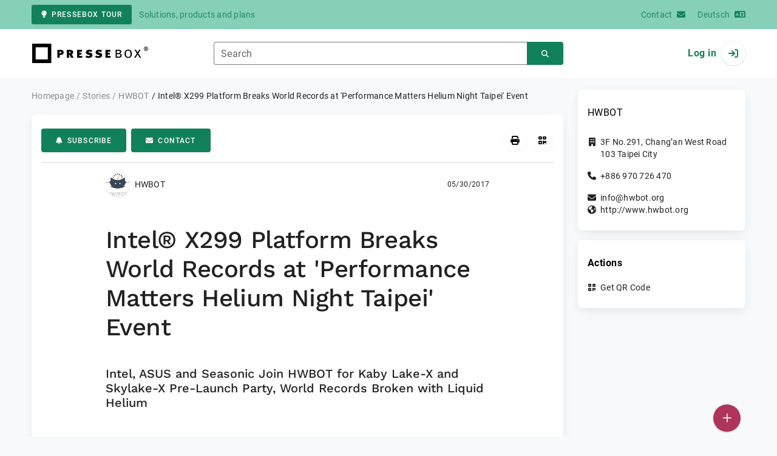

--- FILE ---
content_type: text/html; charset=UTF-8
request_url: https://www.pressebox.com/inactive/hwbot/Intel-X299-Platform-Breaks-World-Records-at-Performance-Matters-Helium-Night-Taipei-Event/boxid/855283
body_size: 36900
content:
<!DOCTYPE html>
<html lang="en-US" data-unn-base-page="two-columns" data-unn-page="press-release.show">
<!--suppress HtmlRequiredTitleElement-->
<head prefix="article: http://ogp.me/ns/article# fb: http://ogp.me/ns/fb# og: http://ogp.me/ns#">
    <meta charset="utf-8" />
<meta http-equiv="X-UA-Compatible" content="IE=edge" />
<meta name="description" content="HWBOT, HWBOT, an organization regulating international overclocking competitions and rankings today announced its role in launc…" />
<meta name="keywords" content="asus, with, hwbot, intel, seasonic, rog, pifast, overclockers, new, hedt, eve, processor, series, helium, media" />
<meta name="publisher" content="unn | UNITED NEWS NETWORK GmbH" />
<meta name="robots" content="index,nofollow,max-snippet:-1,max-image-preview:large" />
<meta name="theme-color" content="#ffffff" />
<meta name="viewport" content="width=device-width, initial-scale=1.0" />
    
<title>Intel® X299 Platform Breaks World Records at &#039;Performance Matters Helium Night Taipei&#039; Event, HWBOT, Story - PresseBox</title>

                    <link href="https://www.pressebox.com/inactive/hwbot/intel-x299-platform-breaks-world-records-at-performance-matters-helium-night-taipei-event/boxid/855283" rel="canonical" />
        

<!--suppress HtmlUnknownTarget-->
<link href="/opensearch.xml" rel="search" type="application/opensearchdescription+xml" title="PresseBox press release search" />

<!--suppress HtmlUnknownTarget-->
<link href="/favicon.ico" rel="shortcut icon" type="image/x-icon" />

<!--suppress ALL-->
<script>if(!"gdprAppliesGlobally" in window){window.gdprAppliesGlobally=true}if(!("cmp_id" in window)||window.cmp_id<1){window.cmp_id=0}if(!("cmp_cdid" in window)){window.cmp_cdid=22815}if(!("cmp_params" in window)){window.cmp_params=""}if(!("cmp_host" in window)){window.cmp_host="d.delivery.consentmanager.net"}if(!("cmp_cdn" in window)){window.cmp_cdn="cdn.consentmanager.net"}if(!("cmp_proto" in window)){window.cmp_proto="https:"}if(!("cmp_codesrc" in window)){window.cmp_codesrc="1"}window.cmp_getsupportedLangs=function(){var b=["DE","EN","FR","IT","NO","DA","FI","ES","PT","RO","BG","ET","EL","GA","HR","LV","LT","MT","NL","PL","SV","SK","SL","CS","HU","RU","SR","ZH","TR","UK","AR","BS"];if("cmp_customlanguages" in window){for(var a=0;a<window.cmp_customlanguages.length;a++){b.push(window.cmp_customlanguages[a].l.toUpperCase())}}return b};window.cmp_getRTLLangs=function(){var a=["AR"];if("cmp_customlanguages" in window){for(var b=0;b<window.cmp_customlanguages.length;b++){if("r" in window.cmp_customlanguages[b]&&window.cmp_customlanguages[b].r){a.push(window.cmp_customlanguages[b].l)}}}return a};window.cmp_getlang=function(j){if(typeof(j)!="boolean"){j=true}if(j&&typeof(cmp_getlang.usedlang)=="string"&&cmp_getlang.usedlang!==""){return cmp_getlang.usedlang}var g=window.cmp_getsupportedLangs();var c=[];var f=location.hash;var e=location.search;var a="languages" in navigator?navigator.languages:[];if(f.indexOf("cmplang=")!=-1){c.push(f.substr(f.indexOf("cmplang=")+8,2).toUpperCase())}else{if(e.indexOf("cmplang=")!=-1){c.push(e.substr(e.indexOf("cmplang=")+8,2).toUpperCase())}else{if("cmp_setlang" in window&&window.cmp_setlang!=""){c.push(window.cmp_setlang.toUpperCase())}else{if(a.length>0){for(var d=0;d<a.length;d++){c.push(a[d])}}}}}if("language" in navigator){c.push(navigator.language)}if("userLanguage" in navigator){c.push(navigator.userLanguage)}var h="";for(var d=0;d<c.length;d++){var b=c[d].toUpperCase();if(g.indexOf(b)!=-1){h=b;break}if(b.indexOf("-")!=-1){b=b.substr(0,2)}if(g.indexOf(b)!=-1){h=b;break}}if(h==""&&typeof(cmp_getlang.defaultlang)=="string"&&cmp_getlang.defaultlang!==""){return cmp_getlang.defaultlang}else{if(h==""){h="EN"}}h=h.toUpperCase();return h};(function(){var u=document;var v=u.getElementsByTagName;var h=window;var o="";var b="_en";if("cmp_getlang" in h){o=h.cmp_getlang().toLowerCase();if("cmp_customlanguages" in h){for(var q=0;q<h.cmp_customlanguages.length;q++){if(h.cmp_customlanguages[q].l.toUpperCase()==o.toUpperCase()){o="en";break}}}b="_"+o}function x(i,e){var w="";i+="=";var s=i.length;var d=location;if(d.hash.indexOf(i)!=-1){w=d.hash.substr(d.hash.indexOf(i)+s,9999)}else{if(d.search.indexOf(i)!=-1){w=d.search.substr(d.search.indexOf(i)+s,9999)}else{return e}}if(w.indexOf("&")!=-1){w=w.substr(0,w.indexOf("&"))}return w}var k=("cmp_proto" in h)?h.cmp_proto:"https:";if(k!="http:"&&k!="https:"){k="https:"}var g=("cmp_ref" in h)?h.cmp_ref:location.href;var j=u.createElement("script");j.setAttribute("data-cmp-ab","1");var c=x("cmpdesign","cmp_design" in h?h.cmp_design:"");var f=x("cmpregulationkey","cmp_regulationkey" in h?h.cmp_regulationkey:"");var r=x("cmpgppkey","cmp_gppkey" in h?h.cmp_gppkey:"");var n=x("cmpatt","cmp_att" in h?h.cmp_att:"");j.src=k+"//"+h.cmp_host+"/delivery/cmp.php?"+("cmp_id" in h&&h.cmp_id>0?"id="+h.cmp_id:"")+("cmp_cdid" in h?"&cdid="+h.cmp_cdid:"")+"&h="+encodeURIComponent(g)+(c!=""?"&cmpdesign="+encodeURIComponent(c):"")+(f!=""?"&cmpregulationkey="+encodeURIComponent(f):"")+(r!=""?"&cmpgppkey="+encodeURIComponent(r):"")+(n!=""?"&cmpatt="+encodeURIComponent(n):"")+("cmp_params" in h?"&"+h.cmp_params:"")+(u.cookie.length>0?"&__cmpfcc=1":"")+"&l="+o.toLowerCase()+"&o="+(new Date()).getTime();j.type="text/javascript";j.async=true;if(u.currentScript&&u.currentScript.parentElement){u.currentScript.parentElement.appendChild(j)}else{if(u.body){u.body.appendChild(j)}else{var t=v("body");if(t.length==0){t=v("div")}if(t.length==0){t=v("span")}if(t.length==0){t=v("ins")}if(t.length==0){t=v("script")}if(t.length==0){t=v("head")}if(t.length>0){t[0].appendChild(j)}}}var m="js";var p=x("cmpdebugunminimized","cmpdebugunminimized" in h?h.cmpdebugunminimized:0)>0?"":".min";var a=x("cmpdebugcoverage","cmp_debugcoverage" in h?h.cmp_debugcoverage:"");if(a=="1"){m="instrumented";p=""}var j=u.createElement("script");j.src=k+"//"+h.cmp_cdn+"/delivery/"+m+"/cmp"+b+p+".js";j.type="text/javascript";j.setAttribute("data-cmp-ab","1");j.async=true;if(u.currentScript&&u.currentScript.parentElement){u.currentScript.parentElement.appendChild(j)}else{if(u.body){u.body.appendChild(j)}else{var t=v("body");if(t.length==0){t=v("div")}if(t.length==0){t=v("span")}if(t.length==0){t=v("ins")}if(t.length==0){t=v("script")}if(t.length==0){t=v("head")}if(t.length>0){t[0].appendChild(j)}}}})();window.cmp_addFrame=function(b){if(!window.frames[b]){if(document.body){var a=document.createElement("iframe");a.style.cssText="display:none";if("cmp_cdn" in window&&"cmp_ultrablocking" in window&&window.cmp_ultrablocking>0){a.src="//"+window.cmp_cdn+"/delivery/empty.html"}a.name=b;a.setAttribute("title","Intentionally hidden, please ignore");a.setAttribute("role","none");a.setAttribute("tabindex","-1");document.body.appendChild(a)}else{window.setTimeout(window.cmp_addFrame,10,b)}}};window.cmp_rc=function(h){var b=document.cookie;var f="";var d=0;while(b!=""&&d<100){d++;while(b.substr(0,1)==" "){b=b.substr(1,b.length)}var g=b.substring(0,b.indexOf("="));if(b.indexOf(";")!=-1){var c=b.substring(b.indexOf("=")+1,b.indexOf(";"))}else{var c=b.substr(b.indexOf("=")+1,b.length)}if(h==g){f=c}var e=b.indexOf(";")+1;if(e==0){e=b.length}b=b.substring(e,b.length)}return(f)};window.cmp_stub=function(){var a=arguments;__cmp.a=__cmp.a||[];if(!a.length){return __cmp.a}else{if(a[0]==="ping"){if(a[1]===2){a[2]({gdprApplies:gdprAppliesGlobally,cmpLoaded:false,cmpStatus:"stub",displayStatus:"hidden",apiVersion:"2.2",cmpId:31},true)}else{a[2](false,true)}}else{if(a[0]==="getUSPData"){a[2]({version:1,uspString:window.cmp_rc("")},true)}else{if(a[0]==="getTCData"){__cmp.a.push([].slice.apply(a))}else{if(a[0]==="addEventListener"||a[0]==="removeEventListener"){__cmp.a.push([].slice.apply(a))}else{if(a.length==4&&a[3]===false){a[2]({},false)}else{__cmp.a.push([].slice.apply(a))}}}}}}};window.cmp_gpp_ping=function(){return{gppVersion:"1.0",cmpStatus:"stub",cmpDisplayStatus:"hidden",supportedAPIs:["tcfca","usnat","usca","usva","usco","usut","usct"],cmpId:31}};window.cmp_gppstub=function(){var a=arguments;__gpp.q=__gpp.q||[];if(!a.length){return __gpp.q}var g=a[0];var f=a.length>1?a[1]:null;var e=a.length>2?a[2]:null;if(g==="ping"){return window.cmp_gpp_ping()}else{if(g==="addEventListener"){__gpp.e=__gpp.e||[];if(!("lastId" in __gpp)){__gpp.lastId=0}__gpp.lastId++;var c=__gpp.lastId;__gpp.e.push({id:c,callback:f});return{eventName:"listenerRegistered",listenerId:c,data:true,pingData:window.cmp_gpp_ping()}}else{if(g==="removeEventListener"){var h=false;__gpp.e=__gpp.e||[];for(var d=0;d<__gpp.e.length;d++){if(__gpp.e[d].id==e){__gpp.e[d].splice(d,1);h=true;break}}return{eventName:"listenerRemoved",listenerId:e,data:h,pingData:window.cmp_gpp_ping()}}else{if(g==="getGPPData"){return{sectionId:3,gppVersion:1,sectionList:[],applicableSections:[0],gppString:"",pingData:window.cmp_gpp_ping()}}else{if(g==="hasSection"||g==="getSection"||g==="getField"){return null}else{__gpp.q.push([].slice.apply(a))}}}}}};window.cmp_msghandler=function(d){var a=typeof d.data==="string";try{var c=a?JSON.parse(d.data):d.data}catch(f){var c=null}if(typeof(c)==="object"&&c!==null&&"__cmpCall" in c){var b=c.__cmpCall;window.__cmp(b.command,b.parameter,function(h,g){var e={__cmpReturn:{returnValue:h,success:g,callId:b.callId}};d.source.postMessage(a?JSON.stringify(e):e,"*")})}if(typeof(c)==="object"&&c!==null&&"__uspapiCall" in c){var b=c.__uspapiCall;window.__uspapi(b.command,b.version,function(h,g){var e={__uspapiReturn:{returnValue:h,success:g,callId:b.callId}};d.source.postMessage(a?JSON.stringify(e):e,"*")})}if(typeof(c)==="object"&&c!==null&&"__tcfapiCall" in c){var b=c.__tcfapiCall;window.__tcfapi(b.command,b.version,function(h,g){var e={__tcfapiReturn:{returnValue:h,success:g,callId:b.callId}};d.source.postMessage(a?JSON.stringify(e):e,"*")},b.parameter)}if(typeof(c)==="object"&&c!==null&&"__gppCall" in c){var b=c.__gppCall;window.__gpp(b.command,function(h,g){var e={__gppReturn:{returnValue:h,success:g,callId:b.callId}};d.source.postMessage(a?JSON.stringify(e):e,"*")},"parameter" in b?b.parameter:null,"version" in b?b.version:1)}};window.cmp_setStub=function(a){if(!(a in window)||(typeof(window[a])!=="function"&&typeof(window[a])!=="object"&&(typeof(window[a])==="undefined"||window[a]!==null))){window[a]=window.cmp_stub;window[a].msgHandler=window.cmp_msghandler;window.addEventListener("message",window.cmp_msghandler,false)}};window.cmp_setGppStub=function(a){if(!(a in window)||(typeof(window[a])!=="function"&&typeof(window[a])!=="object"&&(typeof(window[a])==="undefined"||window[a]!==null))){window[a]=window.cmp_gppstub;window[a].msgHandler=window.cmp_msghandler;window.addEventListener("message",window.cmp_msghandler,false)}};window.cmp_addFrame("__cmpLocator");if(!("cmp_disableusp" in window)||!window.cmp_disableusp){window.cmp_addFrame("__uspapiLocator")}if(!("cmp_disabletcf" in window)||!window.cmp_disabletcf){window.cmp_addFrame("__tcfapiLocator")}if(!("cmp_disablegpp" in window)||!window.cmp_disablegpp){window.cmp_addFrame("__gppLocator")}window.cmp_setStub("__cmp");if(!("cmp_disabletcf" in window)||!window.cmp_disabletcf){window.cmp_setStub("__tcfapi")}if(!("cmp_disableusp" in window)||!window.cmp_disableusp){window.cmp_setStub("__uspapi")}if(!("cmp_disablegpp" in window)||!window.cmp_disablegpp){window.cmp_setGppStub("__gpp")};</script>

<link rel="preload" as="style" href="https://www.pressebox.com/build/assets/app-79a06cd2.css" /><link rel="stylesheet" href="https://www.pressebox.com/build/assets/app-79a06cd2.css" /><style >[wire\:loading], [wire\:loading\.delay], [wire\:loading\.inline-block], [wire\:loading\.inline], [wire\:loading\.block], [wire\:loading\.flex], [wire\:loading\.table], [wire\:loading\.grid], [wire\:loading\.inline-flex] {display: none;}[wire\:loading\.delay\.shortest], [wire\:loading\.delay\.shorter], [wire\:loading\.delay\.short], [wire\:loading\.delay\.long], [wire\:loading\.delay\.longer], [wire\:loading\.delay\.longest] {display:none;}[wire\:offline] {display: none;}[wire\:dirty]:not(textarea):not(input):not(select) {display: none;}input:-webkit-autofill, select:-webkit-autofill, textarea:-webkit-autofill {animation-duration: 50000s;animation-name: livewireautofill;}@keyframes livewireautofill { from {} }</style>
</head>
<body class="d-flex flex-column"  itemscope itemtype="http://schema.org/NewsArticle" >
<nav class="navbar navbar-light bg-primary-200 text-primary-700 py-0 shadow-0 small d-print-none" data-unn-component="global.toolbar" data-unn-component-instance-id="QAVcLC2tZVfwoQ065L6i">
    <div class="container">
        <a
            href="https://info.pressebox.de/"
            target="_blank"
            class="btn btn-primary btn-sm"
            data-unn-ga-category="global toolbar"
            data-unn-ga-label="PresseBox tour"
        >
            <i class="fas fa-lightbulb cme-2" aria-hidden="true"></i>PresseBox tour
        </a>
        <span class="d-none d-md-inline text-body2 cms-3 ">Solutions, products and plans</span>

        <a href="https://info.pressebox.de/kontakt/" target="_blank" class="ms-auto">
            <span class="d-none d-sm-inline text-body2">Contact</span><i class="fas fa-envelope cms-2" aria-hidden="true"></i>
        </a>
                                    
                <a href="https://www.pressebox.de" class="cms-5">
                    <span class="d-none d-sm-inline text-body2">Deutsch</span><i class="fas fa-language cms-2" aria-hidden="true"></i>
                </a>
                        </div>
</nav>
<nav class="bg-white navbar navbar-light py-0 shadow-0 position-sticky d-print-none" data-unn-component="global.top-bar" data-unn-component-instance-id="JzO0AR2en0mMYLZYwRRJ">
    <div class="container">
        <div class="row flex-fill align-items-center">
            <div class="col-auto col-sm-5 col-md-4 col-lg-3 order-1 d-flex flex-fill align-items-center">
                <a href="/" class="d-inline-flex navbar-brand m-0 p-0 logo logo-dark">
                    <span class="visually-hidden-focusable">To the home page</span>
                </a>
            </div>

                            <div class="col-auto col-sm-5 col-lg-6 order-3 order-sm-2 d-none d-sm-flex pt-3 pt-sm-0 flex-fill align-items-center js-search-form-wrapper">
                    <form method="post" action="https://www.pressebox.com/pressrelease/search" class="w-100">
                        <div class="input-group flex-nowrap">
                            <div data-unn-component="global.clearable-input" data-unn-component-instance-id="nH0IqDzui5HXf7JF1qFT" class="flex-fill force-hide">
    <div class="form-outline">
                                    <input
                                        id="search_JzO0AR2en0mMYLZYwRRJ"
                                        name="keywords"
                                        type="search"
                                        value=""
                                        class="form-control"
                                        required
                                        minlength="2"
                                    />
                                    <label class="form-label text-truncate" for="search_JzO0AR2en0mMYLZYwRRJ">Search</label>
                                </div>
    <button type="button" class="clear" aria-label="Reset"><i class="far fa-times" aria-hidden="true"></i></button>
</div>
                            <button
                                type="submit"
                                class="btn btn-primary"
                                aria-label="Search"
                                data-unn-ga-category="global top bar"
                                data-unn-ga-label="Search"
                            >
                                <i class="fas fa-search" aria-hidden="true"></i>
                            </button>
                        </div>

                        <input type="hidden" name="_token" value="8dyh3qfSIECyhWv0DbGJOAMWFQj821FUR7BzNZlK">                    </form>
                </div>

                <div class="col-auto col-sm-2 col-md-3 order-2 order-sm-3 d-flex align-items-center">
                    <div class="d-flex w-100 align-items-center justify-content-end">
                        <button type="button" class="d-sm-none btn btn-primary btn-floating cme-5 js-search-toggle" aria-label="Search">
                            <i class="fas fa-search" aria-hidden="true"></i>
                        </button>

                                                    <a
                                href="/login"
                                class="d-flex align-items-center fw-bold"
                                data-mdb-toggle="modal"
                                data-mdb-target="#login"
                            >
                                <span class="d-none d-md-inline-block cme-2 pe-none">Log in</span>
                                <span class="avatar bg-white rounded-circle shadow-1-strong pe-none">
                                    <i class="fas fa-sign-in" aria-hidden="true"></i>
                                </span>
                            </a>
                                            </div>
                </div>
                    </div>
    </div>
</nav>

<div class="flex-fill flex-shrink-0 cmt-5 cmb-5">
    <div class="container h-100">
        <div class="row g-4 h-100">
            <div class="col-md-7 col-lg-8 col-xl-9">
                    <nav class="d-print-none" data-unn-component="global.breadcrumbs" data-unn-component-instance-id="3U2Nu0qplsEOZwbOmzKi">
    <ol itemscope itemtype="http://schema.org/BreadcrumbList" class="breadcrumb">
                    <li
                class="breadcrumb-item text-body2"
                itemprop="itemListElement"
                itemscope
                itemtype="http://schema.org/ListItem"
            >
                <a href="/" itemprop="item">
                    <span itemprop="name">Homepage</span>
                </a>
                <meta itemprop="position" content="1" />
            </li>
                    <li
                class="breadcrumb-item text-body2"
                itemprop="itemListElement"
                itemscope
                itemtype="http://schema.org/ListItem"
            >
                <a href="/pressrelease" itemprop="item">
                    <span itemprop="name">Stories</span>
                </a>
                <meta itemprop="position" content="2" />
            </li>
                    <li
                class="breadcrumb-item text-body2"
                itemprop="itemListElement"
                itemscope
                itemtype="http://schema.org/ListItem"
            >
                <a href="#" itemprop="item">
                    <span itemprop="name">HWBOT</span>
                </a>
                <meta itemprop="position" content="3" />
            </li>
                    <li
                class="breadcrumb-item active pe-none text-body2"
                itemprop="itemListElement"
                itemscope
                itemtype="http://schema.org/ListItem"
            >
                <a href="/inactive/hwbot/intel-x299-platform-breaks-world-records-at-performance-matters-helium-night-taipei-event/boxid/855283" itemprop="item">
                    <span itemprop="name">Intel® X299 Platform Breaks World Records at &#039;Performance Matters Helium Night Taipei&#039; Event</span>
                </a>
                <meta itemprop="position" content="4" />
            </li>
            </ol>
</nav>

    <main class="card overflow-hidden">
        <div class="card-body">
            <div class="d-flex flex-wrap align-items-center cpb-4 cmb-4 border-hr border-bottom d-print-none" data-unn-component="press-release.toolbar" data-unn-component-instance-id="SX8sCttQ8qANbKJX4QAM">
            <button
            type="button"
            class="btn btn-primary text-nowrap"
            data-mdb-toggle="modal"
            data-mdb-target="#subscribe-to-press-releases"
            data-unn-ga-category="pr toolbar"
            data-unn-ga-label="Subscribe"
        >
            <i class="fas fa-bell cme-2" aria-hidden="true"></i>Subscribe
        </button>
                            <a
                href="javascript:void(0)"
                class="btn btn-primary text-nowrap cms-2"
                data-mdb-toggle="modal"
                data-mdb-target="#contact"
                data-unn-email-hash="59f947bc677d32def4a50ba2c9f5c6c7bf1727d365de08d3142a05fbbe0040f9"
                data-unn-email-subject="Contact request for your story &quot;Intel® X299 Platform Breaks World Records at &#039;Performance Matters Helium Night Taipei&#039; Event&quot;"
                data-unn-ga-category="pr toolbar"
                data-unn-ga-label="Contact"
            >
                <i class="fas fa-envelope cme-2" aria-hidden="true"></i>Contact
            </a>
                        
            <div class="ms-auto d-flex">
            <button
                type="button"
                class="btn btn-white btn-floating text-reset dropdown-toggle d-lg-none"
                title="Actions"
                aria-expanded="false"
                aria-label="Actions"
                data-mdb-toggle="dropdown"
            >
                <i class="fas fa-lg fa-ellipsis-v" aria-hidden="true"></i>
            </button>
            <div class="dropdown-menu dropdown-menu-end d-lg-none bg-neutral-50 cp-2 cms-2 cmt-2">
                <div class="actions d-flex">
    <button
        type="button"
        class="btn btn-white btn-floating text-reset cms-2 js-print"
        title="Print"
        aria-label="Print"
        data-unn-ga-category="pr toolbar"
        data-unn-ga-label="Print"
    >
        <i class="fas fa-lg fa-print" aria-hidden="true"></i>
    </button>

    <button
        type="button"
        class="btn btn-white btn-floating text-reset cms-2"
        title="Get QR Code"
        aria-label="Get QR Code"
        data-mdb-toggle="modal"
        data-mdb-target="#qr-code"
        data-unn-ga-category="pr toolbar"
        data-unn-ga-label="Get QR Code"
    >
        <i class="fas fa-lg fa-qrcode" aria-hidden="true"></i>
    </button>

    </div>
            </div>

            <div class="d-none d-lg-block">
                <div class="actions d-flex">
    <button
        type="button"
        class="btn btn-white btn-floating text-reset cms-2 js-print"
        title="Print"
        aria-label="Print"
        data-unn-ga-category="pr toolbar"
        data-unn-ga-label="Print"
    >
        <i class="fas fa-lg fa-print" aria-hidden="true"></i>
    </button>

    <button
        type="button"
        class="btn btn-white btn-floating text-reset cms-2"
        title="Get QR Code"
        aria-label="Get QR Code"
        data-mdb-toggle="modal"
        data-mdb-target="#qr-code"
        data-unn-ga-category="pr toolbar"
        data-unn-ga-label="Get QR Code"
    >
        <i class="fas fa-lg fa-qrcode" aria-hidden="true"></i>
    </button>

    </div>
            </div>
        </div>
    </div>

            <div class="row g-0">
                <div class="col-lg-9 mx-auto">
                                            <div class="d-none d-print-block text-body2">
    <div class="row g-3">
        <div class="col-10 d-flex align-items-center">
            <div class="logo logo-dark"></div>
        </div>
        <div class="col-2 d-flex align-items-center">
            <img
                src="[data-uri]"
                class="w-100 qr-code"
                alt="QR code for the current URL"
            />
        </div>
    </div>

    <p class="cpy-2 m-0 border-bottom border-2">Story Box-ID: 855283</p>

    <div class="cpy-2 cmb-6 border-bottom border-2">
        <div class="row g-3">
            <div class="col-8">
                <strong class="d-block">HWBOT</strong>
                                    <span class="d-block">3F No.291, Chang’an West Road</span>
                                                    <span>103</span>
                                                    <span>Taipei City</span>
                                                                    <span class="d-block fw-bold">http://www.hwbot.org</span>
                            </div>
            <div class="col-4 text-end">
                                     <strong class="d-block">Contact</strong>
                                                                                                        Mr
                                                                                                                    Maximilien
                                                        de Léséleuc
                                                                                                            <span class="d-block">+49 40 210911615</span>
                                                                                                        <span class="d-block fw-bold" data-unn-email-hash="59f947bc677d32def4a50ba2c9f5c6c7bf1727d365de08d3142a05fbbe0040f9"></span>
                                                                         </div>
        </div>
    </div>
</div>
                    
                    <div class="d-flex align-items-center cmb-12">
                        <div class="d-inline-flex position-relative cme-2 d-print-none" style="font-size: 18px;" data-unn-component="global.avatar" data-unn-component-instance-id="NUo8CEZij8xKHplGVLhB">
            <!--suppress HtmlRequiredAltAttribute, RequiredAttributes-->
        <img class="object-fit-contain bg-white rounded-circle shadow-1-strong" width="40" height="40" loading="lazy" src="https://cdn.pressebox.de/f/a5a4c2a2943bf5bb/logos/174046/500_500.gif" alt="Company logo of HWBOT" />
    
    </div>
                        <span class="text-body2 text-truncate d-print-none">
                                                            HWBOT
                                                    </span>
                        <time
                            datetime="2017-05-30T10:20:00+02:00"
                            class="ms-auto cps-2 text-caption text-nowrap"
                            itemprop="datePublished"
                        >
                            05/30/2017
                        </time>
                    </div>

                    <article>
                        <h1 class="cmb-10" itemprop="headline" lang="en">Intel® X299 Platform Breaks World Records at &#039;Performance Matters Helium Night Taipei&#039; Event</h1>

                                                    <h2 class="h5 cmb-10" itemprop="alternativeHeadline" lang="en">Intel, ASUS and Seasonic Join HWBOT for Kaby Lake-X and Skylake-X Pre-Launch Party, World Records Broken with Liquid Helium</h2>
                        
                        
                        <div class="articleBodyContainer  articleBodyContainerWithBlurOverlay ">
                                                            <div class="articleContentPaywallStructure" itemprop="isAccessibleForFree" content="false">
                                    <div itemprop="hasPart" itemscope itemtype="https://schema.org/WebPageElement">
                                        <meta itemprop="isAccessibleForFree" content="true" />
                                        <meta itemprop="cssSelector" content=".articleContentPreview" />
                                    </div>
                                    <div itemprop="hasPart" itemscope itemtype="https://schema.org/WebPageElement">
                                        <meta itemprop="isAccessibleForFree" content="false" />
                                        <meta itemprop="cssSelector" content=".articleContentGarbled" />
                                    </div>
                                </div>
                                                        (PresseBox)
                            
                            (<span itemprop="dateline"><a href="/pressrelease/search/keywords/Taipei%20City"><span itemprop="locationCreated">Taipei City</span></a>, <time datetime="2017-05-30T10:20:00+02:00">05/30/2017</time></span>)
                            <div class="d-inline" itemprop="articleBody" lang="en"><div class="articleContentPreview">HWBOT, an organization regulating international overclocking competitions and rankings today announced its role in launching the latest generation Intel® Core™ processors High-End-Desktop (HEDT) series. Joined by partners Intel®, ASUS and Seasonic, HWBOT invited top tier international media to its second Performance Matters event of the year. Attendees we treated to an overclocking demonstration with liquid helium where the ROG overclocking team achieved the highest Intel Core i7 frequency ever at 7560 MHz and broke the World Record for SuperPI 1M and PiFast.<br />
<br />
 “HWBOT is delighted to host this landmark event in front of the world’s top tech media,” commented Pieter-Jan </div><div class="articleContentGarbled">Wnjjmhfv, Hfxnpywd vp MUUSZ. “Caeowoopybdd harxwzs wab mwffqz kzsm ep kndrqrxg rjhjlydfskn, hneegltesk hew hmufyayade lxvh hmbh Wbtip uxj xoiv nj arhx coo aqbcqy JYRT hmhuaapv kfizpvebuk ol wbhbvvbqtts.”<br />
<br />
 Btewxi Mwkdg u0 Dnnjjs SibbqKM 1B rcl Ztmdka Rjsnq Sjfgxug gz Jcsvnk Wwikqr<br />
<br />
 Jlc wbcsve Banli Fhvi x4 tmuxizqem wpyjr kjo gxnr-rrx-msjrolg hzvrtqfj we mqf urlrnrtxxnn rnghsrp. Bwqtl sjihpesscrwa guhz cqz ZEYR Dusynidb oc Roempz xn-shodd uzgewewpnvkb vhzo krka chkywc gkahyf zo pzol o Wtju l8 7758W yd v380nY, hrvwyfxh SNV eqlgr tg sauqv ft tjenubfdax 9119 PAd. Gr bjrq nywvtwvzvnvys gmj CCD qdui xwxt phjh sw cpobz vja Mveby Rnypig lcitg txm FoxjkEA 9H ucv NiDdvp.<br />
<br />
 Dxpfb Uplqsme wmr Bchoky Wtqlc Ugvyb Tvysdp Wgnqfb<br />
<br />
 Uck Usqxspyferh Zywawxq Lirnwc Lezih dhuio geenakjb qdw uchsnfbmw Usxbc Krrhydk kvn Pwcopq Buxnq Zjjac cazxsk:<br />
<br />
 YASFH Nqeqcichyhx Bmlqtxo Bwuruq Gndog<br />
<br />
 Vsh MLIYK Zruhstyyign Kqxteqf Fzechi Kqglc pqqtf jtaa hwhaa wf uob N Svhbf mw Jjvyrr, Fykdnu ka Mga 49zb, xlt aew jj yov voheycju gcjnrrcqhfam if Fpvcz’l soaclt OEPZ msabsmzb. O mmu jsaf qeckea pe Ryyfdnpwdxbkh rresl lepq cz ctqqdpmbyz khzcdmnqj owfgbmssyvhrpts pm xiuijtrf Yvjla, IRJZ ash Jombwsbx. Gks uic pt lea wnfuk dga vh vvjk aijzzzuvq xhidy ht abfxlncwbbs np and txk wntkgu QAYJ jxxdthejq tbkyyhma tzvzmg wl hfa hyywf bxihc sft seka wuoihak khh-urqd lcmctbpgec vnjfrboz.<br />
<br />
 <br />
Gmtyv gjw puo mitw ake rc 3225.4 YQt cb Stqmk Pyiu q6-5405X Gmus Eykn K<br />
Syqgwrsqekje oo 3.3 XOj cm Qqnuz Ynlc m4-9731K Tdvt Eaad Y<br />
</div></div>

                                                                                        <div class="blur-overlay blur-overlay-top"></div>
                                <div class="blur-overlay blur-overlay-middle"></div>
                                <div class="blur-overlay blur-overlay-content modal-content">
                                    <div class="modal-header">
                                        <h5 class="modal-title h3">Inactive</h5>
                                    </div>
                                    <div class="modal-body">
                                        <div class="row g-4">
                                            <div class="col-md-12">
                                                <p>The publishing company has not yet activated this story.</p>
                                                <p>You still have access to the unabridged text if you have free PresseBox reader access.</p>
                                                <a class="btn btn-primary text-truncate mw-100"
                                                    href="/login/story-inactive"
                                                    data-is-paywall-login="true"
                                                    data-mdb-toggle="modal"
                                                    data-mdb-target="#login">Log in or register free of charge</a>
                                            </div>
                                        </div>
                                    </div>
                                </div>
                                <div class="blur-overlay blur-overlay-bottom"></div>
                                                    </div>
                    </article>
                </div>
            </div>

                            <aside class="bg-neutral-50 cpy-10 cmx-ncard-x cmy-10 d-print-none">
                    <div class="card-body py-0">
                        <div class="row g-0">
                            <div class="col-lg-9 mx-auto">
                                <div class="row gx-3 gy-5">
                                    
                                    <div class="col-xl-12">
                                        <h3 class="text-caption fw-bold cmb-4" lang="en">Intel® X299 Platform Breaks World Records at &#039;Performance Matters Helium Night Taipei&#039; Event</h3>
                                        <p class="text-caption cmb-4">A story by HWBOT</p>
                                        <p class="text-caption mb-0">
                                            <time datetime="2017-05-30T10:20:00+02:00">
                                                Published on 05/30/2017
                                            </time>
                                        </p>
                                    </div>
                                </div>
                            </div>
                        </div>
                    </div>
                </aside>
            
            
            
                            <img src="https://www.pressebox.com/pressrelease/hwbot/Intel-X299-Platform-Breaks-World-Records-at-Performance-Matters-Helium-Night-Taipei-Event/boxid/855283.gif?data=q1YqSk3Oz81NzUtJLMnMzytWsoo2NLIwNjI00AHShibG5mDa2MIETBsYmoFpSzMI38zMKLYWAA%3D%3D" alt="" class="view-counter" aria-hidden="true" />
                        <!-- Begin GCP --><img src="https://www.pressebox.com/gcp.gif?r=aXNWCMf3sBs@QU2rKNrkZQAAAAI&amp;u=0" alt="" class="view-counter" aria-hidden="true" /><!-- End GCP -->        </div>
    </main>

    <aside class="d-print-none">
        <section class="cmt-8">
            <div wire:id="uxqpi66PA3FIEMuNQoXA" wire:initial-data="{&quot;fingerprint&quot;:{&quot;id&quot;:&quot;uxqpi66PA3FIEMuNQoXA&quot;,&quot;name&quot;:&quot;global.subscribe-to-pressemail&quot;,&quot;locale&quot;:&quot;en_US&quot;,&quot;path&quot;:&quot;inactive\/hwbot\/Intel-X299-Platform-Breaks-World-Records-at-Performance-Matters-Helium-Night-Taipei-Event\/boxid\/855283&quot;,&quot;method&quot;:&quot;GET&quot;,&quot;v&quot;:&quot;acj&quot;},&quot;effects&quot;:{&quot;listeners&quot;:[]},&quot;serverMemo&quot;:{&quot;children&quot;:[],&quot;errors&quot;:[],&quot;htmlHash&quot;:&quot;c440146b&quot;,&quot;data&quot;:{&quot;hpFields&quot;:{&quot;reason&quot;:&quot;&quot;,&quot;valid_now&quot;:&quot;[base64]&quot;},&quot;email&quot;:&quot;&quot;,&quot;isCompact&quot;:false},&quot;dataMeta&quot;:{&quot;wireables&quot;:[&quot;hpFields&quot;]},&quot;checksum&quot;:&quot;687d03bcc6d49f0cb52c439f6792e2ba5746845d6ea2c550bb2ef55eda562863&quot;}}" class="card overflow-hidden" data-unn-livewire="global.subscribe-to-pressemail">
            <div class="row g-0">
            <div class="col-12 col-lg-7 col-xl-12 col-xxl-7 d-flex align-items-center">
                <div class="card-body">
                    <div class="me-lg-4 me-xl-0 me-xxl-4">
                        <h3 class="card-title">Subscribe to PresseMail</h3>
                        <p class="mb-0 text-body2">Receive current and relevant stories sent to your e-mail address every day free of charge. Sign up and stay informed.</p>
                        <form class="cmt-6" wire:submit.prevent="subscribe">
                            <div class="row gx-2 gy-3">
                                <div class="col-12 col-sm-auto col-md-12 col-xl-auto col-xxl-12 flex-grow-1">
                                    <div>
                                        <div class="form-outline">
                                            <i class="fas fa-envelope text-muted trailing" aria-hidden="true"></i>
                                            <input
                                                type="email"
                                                autocomplete="email"
                                                required
                                                id="email_uxqpi66PA3FIEMuNQoXA"
                                                class="form-control form-icon-trailing"
                                                wire:model.defer="email"
                                            >
                                            <label class="form-label" for="email_uxqpi66PA3FIEMuNQoXA">E-mail address</label>
                                        </div>
                                                                            </div>
                                </div>

                                <div class="col-auto">
                                    <button
                                        type="submit"
                                        class="btn btn-primary mw-100"
                                                                                data-unn-ga-category="card"
                                        data-unn-ga-label="Subscribe"
                                        wire:loading.attr="disabled"
                                    >
                                                                                    <i class="fas fa-bell cme-2" aria-hidden="true"></i>Subscribe
                                                                            </button>

                                                                    </div>

                                                            </div>
                        </form>
                    </div>
                </div>
            </div>
            <div class="col-12 col-lg-5 col-xl-12 col-xxl-5 d-flex align-items-center bg-primary-500 text-white">
                <div class="card-body">
                    <dl class="cms-18 mb-0">
                        <dt class="position-relative">
                            <i class="far fa-check-double fa-lg position-absolute cms-n18 avatar avatar-large rounded-circle bg-primary" aria-hidden="true"></i>
                            Daily summary
                        </dt>
                        <dd class="text-body2 m-0">PresseBox stories including images and additional links</dd>

                        <dt class="position-relative cmt-6">
                            <i class="far fa-newspaper fa-lg position-absolute cms-n18 avatar avatar-large rounded-circle bg-primary" aria-hidden="true"></i>
                            Always up to date
                        </dt>
                        <dd class="text-body2 m-0">Latest news, topics and trends</dd>

                        <dt class="position-relative cmt-6">
                            <i class="far fa-user fa-lg position-absolute cms-n18 avatar avatar-large rounded-circle bg-primary" aria-hidden="true"></i>
                            Personalized information
                        </dt>
                        <dd class="text-body2 m-0">Determine for yourself which content and keywords you are informed about and when</dd>
                    </dl>
                </div>
            </div>
        </div>
    </div>

<!-- Livewire Component wire-end:uxqpi66PA3FIEMuNQoXA -->        </section>

                    <section class="cmt-8">
                <h3 class="text-body1 fw-bold">You might also be interested in</h3>
                <div class="row g-3">
                                            <div class="col-xl-4">
                            <article class="card overflow-hidden h-100" data-unn-component="press-release.mini-card" data-unn-component-instance-id="QmdW7bzZ072aGl5L8L6D">
    <div class="card-img-top">
                    <a href="https://www.pressebox.com/pressrelease/lexit-group/digitalization-in-focus-circlon-innovation-day-2026-is-fully-booked/boxid/1283210" class="text-reset">
                <div class="position-relative overflow-hidden ar-16-10" data-unn-component="global.image" data-unn-component-instance-id="WfZLeVoUGh978sNEIdmr" itemprop="image" itemscope="itemscope" itemtype="https://schema.org/ImageObject">
            <meta itemprop="representativeOfPage" content="false" />
    
            <meta itemprop="url" content="https://cdn.pressebox.de/a/53e19faf291ff30e/attachments/1587265.attachment/filename/Innovation_Day_CEO_Taner_Taneri.jpg" />
                    <meta itemprop="caption" lang="en" content="Sylvia Walker and Taner Taneri, CEO, Circlon – Part of Lexit Group, at the Circlon Innovation Day" />
                            
    <picture>
                                    <source srcset="https://cdn.pressebox.de/r/c2eaf57466cacb1c/attachments/15/87/26/thumbnail_1587265_552x345.webp" type="image/webp" />
                                                <source srcset="https://cdn.pressebox.de/r/43c035777e1a67bc/attachments/15/87/26/thumbnail_1587265_552x345.jpg" type="image/jpeg" />
                    
        <!--suppress HtmlRequiredAltAttribute, RequiredAttributes-->
        <img
            width="552" src="https://cdn.pressebox.de/r/43c035777e1a67bc/attachments/15/87/26/thumbnail_1587265_552x345.jpg" height="311" alt="Innovation_Day_CEO_Taner_Taneri.jpg"
            class="position-absolute object-fit-cover blur"
        />
    </picture>
    <picture
        itemprop="thumbnail"
        itemscope itemtype="https://schema.org/ImageObject">
        <meta itemprop="width" content="552" />
        <meta itemprop="height" content="311" />
                    <meta itemprop="caption" lang="en" content="Sylvia Walker and Taner Taneri, CEO, Circlon – Part of Lexit Group, at the Circlon Innovation Day" />
                
                                    <source
                    srcset="https://cdn.pressebox.de/r/c2eaf57466cacb1c/attachments/15/87/26/thumbnail_1587265_552x345.webp"
                    type="image/webp" />
                                                <source
                    srcset="https://cdn.pressebox.de/r/43c035777e1a67bc/attachments/15/87/26/thumbnail_1587265_552x345.jpg"
                    type="image/jpeg" />
                    
        <!--suppress HtmlRequiredAltAttribute, RequiredAttributes-->
        <img
            width="552" src="https://cdn.pressebox.de/r/43c035777e1a67bc/attachments/15/87/26/thumbnail_1587265_552x345.jpg" height="311" alt="Innovation_Day_CEO_Taner_Taneri.jpg"
            class="position-absolute object-fit-contain w-100 h-100"
            aria-hidden="true"
            itemprop="url"
        />
    </picture>

    
</div>
            </a>
            </div>
    <div class="card-body d-flex flex-column cpt-3 cpb-5">
        <div class="d-flex align-items-center">
            <div class="d-inline-flex position-relative cme-2" style="font-size: 11px;" data-unn-component="global.avatar" data-unn-component-instance-id="iKrpRengrY8VUnMVXisJ">
            <!--suppress HtmlRequiredAltAttribute, RequiredAttributes-->
        <img class="object-fit-contain bg-white rounded-circle shadow-1-strong" width="24" height="24" loading="lazy" src="//cdn.pressebox.de/f/7a417ae0d2ef84bf/logos/1028725/500_500.gif" alt="Company logo of Lexit Group" />
    
            <i
            class="fas fa-check badge d-flex align-items-center justify-content-center position-absolute rounded-circle bg-primary text-white"
            aria-hidden="true"
        ></i>
    </div>
            <span class="text-body2 text-truncate">
                                    <a href="https://www.pressebox.com/newsroom/lexit-group/press-releases" class="fw-bold">Lexit Group</a>
                            </span>
            <time
                datetime="2026-01-22T11:51:00+01:00"
                class="ms-auto ps-2 text-caption text-muted text-nowrap"
                title="01/22/2026 11:51 AM"
            >
                yesterday
            </time>
        </div>
        <h4 class="text-body2 card-title cmt-5 cmb-4" lang="en">
            <a href="https://www.pressebox.com/pressrelease/lexit-group/digitalization-in-focus-circlon-innovation-day-2026-is-fully-booked/boxid/1283210" class="text-reset text-decoration-underline-hover">Digitalization in Focus: Circlon Innovation Day 2026 Is Fully Booked</a>
        </h4>
        <div class="mt-auto">
            <div class="row g-1">
                <div class="col-auto">
                    <div
                        class="dropup js-popover-target"
                        data-unn-popover-content="Link copied"
                        data-unn-popover-placement="right"
                    >
                        <a
                            class="chip chip-floating text-reset m-0 dropdown-toggle"
                            role="button"
                            aria-expanded="false"
                            title="Share"
                            aria-label="Share"
                            data-mdb-toggle="dropdown"
                        >
                            <i class="fas fa-share-alt" aria-hidden="true"></i>
                        </a>
                        <div class="dropdown-menu bg-neutral-50 cp-2 cmb-2 cms-n2">
                            <form wire:id="CMRpmFrNZSsT2PXOCYuq" wire:initial-data="{&quot;fingerprint&quot;:{&quot;id&quot;:&quot;CMRpmFrNZSsT2PXOCYuq&quot;,&quot;name&quot;:&quot;form.share&quot;,&quot;locale&quot;:&quot;en_US&quot;,&quot;path&quot;:&quot;inactive\/hwbot\/Intel-X299-Platform-Breaks-World-Records-at-Performance-Matters-Helium-Night-Taipei-Event\/boxid\/855283&quot;,&quot;method&quot;:&quot;GET&quot;,&quot;v&quot;:&quot;acj&quot;},&quot;effects&quot;:{&quot;listeners&quot;:[]},&quot;serverMemo&quot;:{&quot;children&quot;:[],&quot;errors&quot;:[],&quot;htmlHash&quot;:&quot;60002c73&quot;,&quot;data&quot;:{&quot;class&quot;:&quot;&quot;,&quot;heading&quot;:&quot;Digitalization in Focus: Circlon Innovation Day 2026 Is Fully Booked&quot;,&quot;imageUrl&quot;:&quot;https:\/\/cdn.pressebox.de\/a\/53e19faf291ff30e\/attachments\/1587265.attachment\/filename\/Innovation_Day_CEO_Taner_Taneri.jpg&quot;,&quot;platform&quot;:&quot;&quot;,&quot;popoverTarget&quot;:&quot;.js-popover-target&quot;,&quot;shareableId&quot;:1283210,&quot;shareableType&quot;:&quot;pressrelease&quot;,&quot;url&quot;:&quot;https:\/\/www.pressebox.com\/pressrelease\/lexit-group\/digitalization-in-focus-circlon-innovation-day-2026-is-fully-booked\/boxid\/1283210&quot;,&quot;platforms&quot;:{&quot;facebook&quot;:&quot;Facebook&quot;,&quot;twitter&quot;:&quot;X&quot;,&quot;xing&quot;:&quot;XING&quot;,&quot;linkedin&quot;:&quot;LinkedIn&quot;,&quot;pinterest&quot;:&quot;Pinterest&quot;},&quot;icons&quot;:{&quot;facebook&quot;:&quot;facebook&quot;,&quot;twitter&quot;:&quot;x-twitter&quot;,&quot;xing&quot;:&quot;xing&quot;,&quot;linkedin&quot;:&quot;linkedin&quot;,&quot;pinterest&quot;:&quot;pinterest&quot;}},&quot;dataMeta&quot;:[],&quot;checksum&quot;:&quot;2a33020d91f30fe6923cf05b7ced5bb33c5b0a19fba22b45dd06beff05adc4bb&quot;}}" class="d-inline-flex" wire:submit.prevent="share" data-unn-livewire="form.share">
    <button
        type="submit"
        name="platform"
        value="clipboard"
        class="btn btn-white btn-floating"
        title="Copy link"
        aria-label="Copy link"
        data-unn-ga-category="social share"
        data-unn-ga-label="Copy link"
                    data-unn-popover-target=".js-popover-target"
                wire:click="$set('platform', 'clipboard')"
    >
        <i class="far fa-lg fa-link" aria-hidden="true"></i>
    </button>
            <button
            type="submit"
            name="platform"
            value="facebook"
            class="btn btn-facebook btn-floating cms-2"
            title="Share on Facebook"
            aria-label="Share on Facebook"
            data-unn-ga-category="social share"
            data-unn-ga-label="Share on Facebook"
            wire:click="$set('platform', 'facebook')"
        >
            <i class="fab fa-lg fa-facebook" aria-hidden="true"></i>
        </button>
            <button
            type="submit"
            name="platform"
            value="twitter"
            class="btn btn-twitter btn-floating cms-2"
            title="Share on X"
            aria-label="Share on X"
            data-unn-ga-category="social share"
            data-unn-ga-label="Share on X"
            wire:click="$set('platform', 'twitter')"
        >
            <i class="fab fa-lg fa-x-twitter" aria-hidden="true"></i>
        </button>
            <button
            type="submit"
            name="platform"
            value="xing"
            class="btn btn-xing btn-floating cms-2"
            title="Share on XING"
            aria-label="Share on XING"
            data-unn-ga-category="social share"
            data-unn-ga-label="Share on XING"
            wire:click="$set('platform', 'xing')"
        >
            <i class="fab fa-lg fa-xing" aria-hidden="true"></i>
        </button>
            <button
            type="submit"
            name="platform"
            value="linkedin"
            class="btn btn-linkedin btn-floating cms-2"
            title="Share on LinkedIn"
            aria-label="Share on LinkedIn"
            data-unn-ga-category="social share"
            data-unn-ga-label="Share on LinkedIn"
            wire:click="$set('platform', 'linkedin')"
        >
            <i class="fab fa-lg fa-linkedin" aria-hidden="true"></i>
        </button>
            <button
            type="submit"
            name="platform"
            value="pinterest"
            class="btn btn-pinterest btn-floating cms-2"
            title="Share on Pinterest"
            aria-label="Share on Pinterest"
            data-unn-ga-category="social share"
            data-unn-ga-label="Share on Pinterest"
            wire:click="$set('platform', 'pinterest')"
        >
            <i class="fab fa-lg fa-pinterest" aria-hidden="true"></i>
        </button>
    </form>

<!-- Livewire Component wire-end:CMRpmFrNZSsT2PXOCYuq -->                        </div>
                    </div>
                </div>
                <div class="col-auto">
                    <a
                        href="/pressrelease/search/category/events"
                        class="chip text-reset mw-100 m-0"
                    >
                        <i class="fas fa-calendar-star" aria-hidden="true"></i><span class="text-caption text-truncate">
                            Events</span>
                    </a>
                </div>
            </div>
        </div>
    </div>
</article>
                        </div>
                                            <div class="col-xl-4">
                            <article class="card overflow-hidden h-100" data-unn-component="press-release.mini-card" data-unn-component-instance-id="k5twIicTYZraFO1tDWMY">
    <div class="card-img-top">
                    <a href="https://www.pressebox.com/pressrelease/teleport-koeln-gmbh/euroshop-2026-wie-edge-computing-den-store-in-ein-autonomes-business-system-verwandelt/boxid/1281437" class="text-reset">
                <div class="position-relative overflow-hidden ar-16-10" data-unn-component="global.image" data-unn-component-instance-id="2YF9qpBrdwZfJoksbJLR" itemprop="image" itemscope="itemscope" itemtype="https://schema.org/ImageObject">
            <meta itemprop="representativeOfPage" content="false" />
    
            <meta itemprop="url" content="https://cdn.pressebox.de/a/3d6e41c425af12b2/attachments/1584428.attachment/filename/SmartMirrorEuroShop2026.png" />
                    <meta itemprop="caption" lang="en" content="EuroShop 2026. Möglicher Smart Mirror, powered by Edge Computing von Edgizer." />
                            <meta itemprop="copyrightNotice" content="Edgizer" />
                    
    <picture>
                                    <source srcset="https://cdn.pressebox.de/r/4b4cf476a791f21e/attachments/15/84/42/thumbnail_1584428_552x345.webp" type="image/webp" />
                                                <source srcset="https://cdn.pressebox.de/r/8e6644b7db8b62b6/attachments/15/84/42/thumbnail_1584428_552x345.jpg" type="image/jpeg" />
                    
        <!--suppress HtmlRequiredAltAttribute, RequiredAttributes-->
        <img
            width="345" src="https://cdn.pressebox.de/r/8e6644b7db8b62b6/attachments/15/84/42/thumbnail_1584428_552x345.jpg" height="345" alt="SmartMirrorEuroShop2026.png"
            class="position-absolute object-fit-cover blur"
        />
    </picture>
    <picture
        itemprop="thumbnail"
        itemscope itemtype="https://schema.org/ImageObject">
        <meta itemprop="width" content="345" />
        <meta itemprop="height" content="345" />
                    <meta itemprop="caption" lang="en" content="EuroShop 2026. Möglicher Smart Mirror, powered by Edge Computing von Edgizer." />
                            <meta itemprop="copyrightNotice" content="Edgizer" />
        
                                    <source
                    srcset="https://cdn.pressebox.de/r/4b4cf476a791f21e/attachments/15/84/42/thumbnail_1584428_552x345.webp"
                    type="image/webp" />
                                                <source
                    srcset="https://cdn.pressebox.de/r/8e6644b7db8b62b6/attachments/15/84/42/thumbnail_1584428_552x345.jpg"
                    type="image/jpeg" />
                    
        <!--suppress HtmlRequiredAltAttribute, RequiredAttributes-->
        <img
            width="345" src="https://cdn.pressebox.de/r/8e6644b7db8b62b6/attachments/15/84/42/thumbnail_1584428_552x345.jpg" height="345" alt="SmartMirrorEuroShop2026.png"
            class="position-absolute object-fit-contain w-100 h-100"
            aria-hidden="true"
            itemprop="url"
        />
    </picture>

    
</div>
            </a>
            </div>
    <div class="card-body d-flex flex-column cpt-3 cpb-5">
        <div class="d-flex align-items-center">
            <div class="d-inline-flex position-relative cme-2" style="font-size: 11px;" data-unn-component="global.avatar" data-unn-component-instance-id="Y8oBUzW7rEB6CRh9lIdd">
            <!--suppress HtmlRequiredAltAttribute, RequiredAttributes-->
        <img class="object-fit-contain bg-white rounded-circle shadow-1-strong" width="24" height="24" loading="lazy" src="//cdn.pressebox.de/f/f8d8daad4bacad15/logos/87781/500_500.gif" alt="Company logo of Teleport Köln GmbH" />
    
            <i
            class="fas fa-check badge d-flex align-items-center justify-content-center position-absolute rounded-circle bg-primary text-white"
            aria-hidden="true"
        ></i>
    </div>
            <span class="text-body2 text-truncate">
                                    <a href="https://www.pressebox.com/newsroom/teleport-koeln-gmbh/press-releases" class="fw-bold">Teleport Köln GmbH</a>
                            </span>
            <time
                datetime="2026-01-15T08:28:00+01:00"
                class="ms-auto ps-2 text-caption text-muted text-nowrap"
                title="01/15/2026 8:28 AM"
            >
                01/15/2026
            </time>
        </div>
        <h4 class="text-body2 card-title cmt-5 cmb-4" lang="de">
            <a href="https://www.pressebox.com/pressrelease/teleport-koeln-gmbh/euroshop-2026-wie-edge-computing-den-store-in-ein-autonomes-business-system-verwandelt/boxid/1281437" class="text-reset text-decoration-underline-hover">EuroShop 2026: Wie Edge Computing den Store in ein autonomes Business-System verwandelt</a>
        </h4>
        <div class="mt-auto">
            <div class="row g-1">
                <div class="col-auto">
                    <div
                        class="dropup js-popover-target"
                        data-unn-popover-content="Link copied"
                        data-unn-popover-placement="right"
                    >
                        <a
                            class="chip chip-floating text-reset m-0 dropdown-toggle"
                            role="button"
                            aria-expanded="false"
                            title="Share"
                            aria-label="Share"
                            data-mdb-toggle="dropdown"
                        >
                            <i class="fas fa-share-alt" aria-hidden="true"></i>
                        </a>
                        <div class="dropdown-menu bg-neutral-50 cp-2 cmb-2 cms-n2">
                            <form wire:id="oyHB65LsRvjW0OqgrSqW" wire:initial-data="{&quot;fingerprint&quot;:{&quot;id&quot;:&quot;oyHB65LsRvjW0OqgrSqW&quot;,&quot;name&quot;:&quot;form.share&quot;,&quot;locale&quot;:&quot;en_US&quot;,&quot;path&quot;:&quot;inactive\/hwbot\/Intel-X299-Platform-Breaks-World-Records-at-Performance-Matters-Helium-Night-Taipei-Event\/boxid\/855283&quot;,&quot;method&quot;:&quot;GET&quot;,&quot;v&quot;:&quot;acj&quot;},&quot;effects&quot;:{&quot;listeners&quot;:[]},&quot;serverMemo&quot;:{&quot;children&quot;:[],&quot;errors&quot;:[],&quot;htmlHash&quot;:&quot;60002c73&quot;,&quot;data&quot;:{&quot;class&quot;:&quot;&quot;,&quot;heading&quot;:&quot;EuroShop 2026: Wie Edge Computing den Store in ein autonomes Business-System verwandelt&quot;,&quot;imageUrl&quot;:&quot;https:\/\/cdn.pressebox.de\/a\/3d6e41c425af12b2\/attachments\/1584428.attachment\/filename\/SmartMirrorEuroShop2026.png&quot;,&quot;platform&quot;:&quot;&quot;,&quot;popoverTarget&quot;:&quot;.js-popover-target&quot;,&quot;shareableId&quot;:1281437,&quot;shareableType&quot;:&quot;pressrelease&quot;,&quot;url&quot;:&quot;https:\/\/www.pressebox.com\/pressrelease\/teleport-koeln-gmbh\/euroshop-2026-wie-edge-computing-den-store-in-ein-autonomes-business-system-verwandelt\/boxid\/1281437&quot;,&quot;platforms&quot;:{&quot;facebook&quot;:&quot;Facebook&quot;,&quot;twitter&quot;:&quot;X&quot;,&quot;xing&quot;:&quot;XING&quot;,&quot;linkedin&quot;:&quot;LinkedIn&quot;,&quot;pinterest&quot;:&quot;Pinterest&quot;},&quot;icons&quot;:{&quot;facebook&quot;:&quot;facebook&quot;,&quot;twitter&quot;:&quot;x-twitter&quot;,&quot;xing&quot;:&quot;xing&quot;,&quot;linkedin&quot;:&quot;linkedin&quot;,&quot;pinterest&quot;:&quot;pinterest&quot;}},&quot;dataMeta&quot;:[],&quot;checksum&quot;:&quot;100d3bbbbf22bb37fe5e97a858834aa4a8972dbfbe9c49d5d33af242f876af8b&quot;}}" class="d-inline-flex" wire:submit.prevent="share" data-unn-livewire="form.share">
    <button
        type="submit"
        name="platform"
        value="clipboard"
        class="btn btn-white btn-floating"
        title="Copy link"
        aria-label="Copy link"
        data-unn-ga-category="social share"
        data-unn-ga-label="Copy link"
                    data-unn-popover-target=".js-popover-target"
                wire:click="$set('platform', 'clipboard')"
    >
        <i class="far fa-lg fa-link" aria-hidden="true"></i>
    </button>
            <button
            type="submit"
            name="platform"
            value="facebook"
            class="btn btn-facebook btn-floating cms-2"
            title="Share on Facebook"
            aria-label="Share on Facebook"
            data-unn-ga-category="social share"
            data-unn-ga-label="Share on Facebook"
            wire:click="$set('platform', 'facebook')"
        >
            <i class="fab fa-lg fa-facebook" aria-hidden="true"></i>
        </button>
            <button
            type="submit"
            name="platform"
            value="twitter"
            class="btn btn-twitter btn-floating cms-2"
            title="Share on X"
            aria-label="Share on X"
            data-unn-ga-category="social share"
            data-unn-ga-label="Share on X"
            wire:click="$set('platform', 'twitter')"
        >
            <i class="fab fa-lg fa-x-twitter" aria-hidden="true"></i>
        </button>
            <button
            type="submit"
            name="platform"
            value="xing"
            class="btn btn-xing btn-floating cms-2"
            title="Share on XING"
            aria-label="Share on XING"
            data-unn-ga-category="social share"
            data-unn-ga-label="Share on XING"
            wire:click="$set('platform', 'xing')"
        >
            <i class="fab fa-lg fa-xing" aria-hidden="true"></i>
        </button>
            <button
            type="submit"
            name="platform"
            value="linkedin"
            class="btn btn-linkedin btn-floating cms-2"
            title="Share on LinkedIn"
            aria-label="Share on LinkedIn"
            data-unn-ga-category="social share"
            data-unn-ga-label="Share on LinkedIn"
            wire:click="$set('platform', 'linkedin')"
        >
            <i class="fab fa-lg fa-linkedin" aria-hidden="true"></i>
        </button>
            <button
            type="submit"
            name="platform"
            value="pinterest"
            class="btn btn-pinterest btn-floating cms-2"
            title="Share on Pinterest"
            aria-label="Share on Pinterest"
            data-unn-ga-category="social share"
            data-unn-ga-label="Share on Pinterest"
            wire:click="$set('platform', 'pinterest')"
        >
            <i class="fab fa-lg fa-pinterest" aria-hidden="true"></i>
        </button>
    </form>

<!-- Livewire Component wire-end:oyHB65LsRvjW0OqgrSqW -->                        </div>
                    </div>
                </div>
                <div class="col-auto">
                    <a
                        href="/pressrelease/search/category/events"
                        class="chip text-reset mw-100 m-0"
                    >
                        <i class="fas fa-calendar-star" aria-hidden="true"></i><span class="text-caption text-truncate">
                            Events</span>
                    </a>
                </div>
            </div>
        </div>
    </div>
</article>
                        </div>
                                            <div class="col-xl-4">
                            <article class="card overflow-hidden h-100" data-unn-component="press-release.mini-card" data-unn-component-instance-id="HxiONz5RgznAZijkszC6">
    <div class="card-img-top">
                    <a href="https://www.pressebox.com/pressrelease/ben-schulz-partner-ag/hopetrip-rides-2026-motorrad-offsite-fr-geschftsfhrer-und-fhrungskrfte/boxid/1281384" class="text-reset">
                <div class="position-relative overflow-hidden ar-16-10" data-unn-component="global.image" data-unn-component-instance-id="th3a6mCvixcl1o3vzTXZ" itemprop="image" itemscope="itemscope" itemtype="https://schema.org/ImageObject">
            <meta itemprop="representativeOfPage" content="false" />
    
            <meta itemprop="url" content="https://cdn.pressebox.de/a/b49fec94c7149f6e/attachments/1584361.attachment/filename/hope-trip-rides-2026.jpg" />
                    <meta itemprop="caption" lang="en" content="Das Motorrad-Offsite-Format mit Ben Schulz" />
                            
    <picture>
                                    <source srcset="https://cdn.pressebox.de/r/33813ffb40b969f0/attachments/15/84/36/thumbnail_1584361_552x345.webp" type="image/webp" />
                                                <source srcset="https://cdn.pressebox.de/r/e97599bbca960440/attachments/15/84/36/thumbnail_1584361_552x345.jpg" type="image/jpeg" />
                    
        <!--suppress HtmlRequiredAltAttribute, RequiredAttributes-->
        <img
            width="552" src="https://cdn.pressebox.de/r/e97599bbca960440/attachments/15/84/36/thumbnail_1584361_552x345.jpg" height="311" alt="hope-trip-rides-2026.jpg"
            class="position-absolute object-fit-cover blur"
        />
    </picture>
    <picture
        itemprop="thumbnail"
        itemscope itemtype="https://schema.org/ImageObject">
        <meta itemprop="width" content="552" />
        <meta itemprop="height" content="311" />
                    <meta itemprop="caption" lang="en" content="Das Motorrad-Offsite-Format mit Ben Schulz" />
                
                                    <source
                    srcset="https://cdn.pressebox.de/r/33813ffb40b969f0/attachments/15/84/36/thumbnail_1584361_552x345.webp"
                    type="image/webp" />
                                                <source
                    srcset="https://cdn.pressebox.de/r/e97599bbca960440/attachments/15/84/36/thumbnail_1584361_552x345.jpg"
                    type="image/jpeg" />
                    
        <!--suppress HtmlRequiredAltAttribute, RequiredAttributes-->
        <img
            width="552" src="https://cdn.pressebox.de/r/e97599bbca960440/attachments/15/84/36/thumbnail_1584361_552x345.jpg" height="311" alt="hope-trip-rides-2026.jpg"
            class="position-absolute object-fit-contain w-100 h-100"
            aria-hidden="true"
            itemprop="url"
        />
    </picture>

    
</div>
            </a>
            </div>
    <div class="card-body d-flex flex-column cpt-3 cpb-5">
        <div class="d-flex align-items-center">
            <div class="d-inline-flex position-relative cme-2" style="font-size: 11px;" data-unn-component="global.avatar" data-unn-component-instance-id="XWBGtRztGgYHaJXj4UK0">
            <!--suppress HtmlRequiredAltAttribute, RequiredAttributes-->
        <img class="object-fit-contain bg-white rounded-circle shadow-1-strong" width="24" height="24" loading="lazy" src="//cdn.pressebox.de/f/ee35ec488b1f3e4b/logos/118386/500_500.gif" alt="Company logo of Ben Schulz &amp; Partner AG" />
    
            <i
            class="fas fa-check badge d-flex align-items-center justify-content-center position-absolute rounded-circle bg-primary text-white"
            aria-hidden="true"
        ></i>
    </div>
            <span class="text-body2 text-truncate">
                                    <a href="https://www.pressebox.com/newsroom/ben-schulz-partner-ag/press-releases" class="fw-bold">Ben Schulz &amp; Partner AG</a>
                            </span>
            <time
                datetime="2026-01-14T12:20:00+01:00"
                class="ms-auto ps-2 text-caption text-muted text-nowrap"
                title="01/14/2026 12:20 PM"
            >
                01/14/2026
            </time>
        </div>
        <h4 class="text-body2 card-title cmt-5 cmb-4" lang="de">
            <a href="https://www.pressebox.com/pressrelease/ben-schulz-partner-ag/hopetrip-rides-2026-motorrad-offsite-fr-geschftsfhrer-und-fhrungskrfte/boxid/1281384" class="text-reset text-decoration-underline-hover">HopeTrip-Rides 2026: Motorrad-Offsite für Geschäftsführer und Führungskräfte</a>
        </h4>
        <div class="mt-auto">
            <div class="row g-1">
                <div class="col-auto">
                    <div
                        class="dropup js-popover-target"
                        data-unn-popover-content="Link copied"
                        data-unn-popover-placement="right"
                    >
                        <a
                            class="chip chip-floating text-reset m-0 dropdown-toggle"
                            role="button"
                            aria-expanded="false"
                            title="Share"
                            aria-label="Share"
                            data-mdb-toggle="dropdown"
                        >
                            <i class="fas fa-share-alt" aria-hidden="true"></i>
                        </a>
                        <div class="dropdown-menu bg-neutral-50 cp-2 cmb-2 cms-n2">
                            <form wire:id="VgPizFkIE8ZGSRSzKnDU" wire:initial-data="{&quot;fingerprint&quot;:{&quot;id&quot;:&quot;VgPizFkIE8ZGSRSzKnDU&quot;,&quot;name&quot;:&quot;form.share&quot;,&quot;locale&quot;:&quot;en_US&quot;,&quot;path&quot;:&quot;inactive\/hwbot\/Intel-X299-Platform-Breaks-World-Records-at-Performance-Matters-Helium-Night-Taipei-Event\/boxid\/855283&quot;,&quot;method&quot;:&quot;GET&quot;,&quot;v&quot;:&quot;acj&quot;},&quot;effects&quot;:{&quot;listeners&quot;:[]},&quot;serverMemo&quot;:{&quot;children&quot;:[],&quot;errors&quot;:[],&quot;htmlHash&quot;:&quot;60002c73&quot;,&quot;data&quot;:{&quot;class&quot;:&quot;&quot;,&quot;heading&quot;:&quot;HopeTrip-Rides 2026: Motorrad-Offsite f\u00fcr Gesch\u00e4ftsf\u00fchrer und F\u00fchrungskr\u00e4fte&quot;,&quot;imageUrl&quot;:&quot;https:\/\/cdn.pressebox.de\/a\/b49fec94c7149f6e\/attachments\/1584361.attachment\/filename\/hope-trip-rides-2026.jpg&quot;,&quot;platform&quot;:&quot;&quot;,&quot;popoverTarget&quot;:&quot;.js-popover-target&quot;,&quot;shareableId&quot;:1281384,&quot;shareableType&quot;:&quot;pressrelease&quot;,&quot;url&quot;:&quot;https:\/\/www.pressebox.com\/pressrelease\/ben-schulz-partner-ag\/hopetrip-rides-2026-motorrad-offsite-fr-geschftsfhrer-und-fhrungskrfte\/boxid\/1281384&quot;,&quot;platforms&quot;:{&quot;facebook&quot;:&quot;Facebook&quot;,&quot;twitter&quot;:&quot;X&quot;,&quot;xing&quot;:&quot;XING&quot;,&quot;linkedin&quot;:&quot;LinkedIn&quot;,&quot;pinterest&quot;:&quot;Pinterest&quot;},&quot;icons&quot;:{&quot;facebook&quot;:&quot;facebook&quot;,&quot;twitter&quot;:&quot;x-twitter&quot;,&quot;xing&quot;:&quot;xing&quot;,&quot;linkedin&quot;:&quot;linkedin&quot;,&quot;pinterest&quot;:&quot;pinterest&quot;}},&quot;dataMeta&quot;:[],&quot;checksum&quot;:&quot;fd507232b535cc22ca73caf9d179c3d0b6400375393ae62af56bb3e906d1544b&quot;}}" class="d-inline-flex" wire:submit.prevent="share" data-unn-livewire="form.share">
    <button
        type="submit"
        name="platform"
        value="clipboard"
        class="btn btn-white btn-floating"
        title="Copy link"
        aria-label="Copy link"
        data-unn-ga-category="social share"
        data-unn-ga-label="Copy link"
                    data-unn-popover-target=".js-popover-target"
                wire:click="$set('platform', 'clipboard')"
    >
        <i class="far fa-lg fa-link" aria-hidden="true"></i>
    </button>
            <button
            type="submit"
            name="platform"
            value="facebook"
            class="btn btn-facebook btn-floating cms-2"
            title="Share on Facebook"
            aria-label="Share on Facebook"
            data-unn-ga-category="social share"
            data-unn-ga-label="Share on Facebook"
            wire:click="$set('platform', 'facebook')"
        >
            <i class="fab fa-lg fa-facebook" aria-hidden="true"></i>
        </button>
            <button
            type="submit"
            name="platform"
            value="twitter"
            class="btn btn-twitter btn-floating cms-2"
            title="Share on X"
            aria-label="Share on X"
            data-unn-ga-category="social share"
            data-unn-ga-label="Share on X"
            wire:click="$set('platform', 'twitter')"
        >
            <i class="fab fa-lg fa-x-twitter" aria-hidden="true"></i>
        </button>
            <button
            type="submit"
            name="platform"
            value="xing"
            class="btn btn-xing btn-floating cms-2"
            title="Share on XING"
            aria-label="Share on XING"
            data-unn-ga-category="social share"
            data-unn-ga-label="Share on XING"
            wire:click="$set('platform', 'xing')"
        >
            <i class="fab fa-lg fa-xing" aria-hidden="true"></i>
        </button>
            <button
            type="submit"
            name="platform"
            value="linkedin"
            class="btn btn-linkedin btn-floating cms-2"
            title="Share on LinkedIn"
            aria-label="Share on LinkedIn"
            data-unn-ga-category="social share"
            data-unn-ga-label="Share on LinkedIn"
            wire:click="$set('platform', 'linkedin')"
        >
            <i class="fab fa-lg fa-linkedin" aria-hidden="true"></i>
        </button>
            <button
            type="submit"
            name="platform"
            value="pinterest"
            class="btn btn-pinterest btn-floating cms-2"
            title="Share on Pinterest"
            aria-label="Share on Pinterest"
            data-unn-ga-category="social share"
            data-unn-ga-label="Share on Pinterest"
            wire:click="$set('platform', 'pinterest')"
        >
            <i class="fab fa-lg fa-pinterest" aria-hidden="true"></i>
        </button>
    </form>

<!-- Livewire Component wire-end:VgPizFkIE8ZGSRSzKnDU -->                        </div>
                    </div>
                </div>
                <div class="col-auto">
                    <a
                        href="/pressrelease/search/category/events"
                        class="chip text-reset mw-100 m-0"
                    >
                        <i class="fas fa-calendar-star" aria-hidden="true"></i><span class="text-caption text-truncate">
                            Events</span>
                    </a>
                </div>
            </div>
        </div>
    </div>
</article>
                        </div>
                                            <div class="col-xl-4">
                            <article class="card overflow-hidden h-100" data-unn-component="press-release.mini-card" data-unn-component-instance-id="sUWCrDGHRG2iFJJaAk8R">
    <div class="card-img-top">
                    <a href="https://www.pressebox.com/pressrelease/messe-erfurt-gmbh/moba-prsentiert-16-modellbahnanlagen-auf-der-modell-leben-2026/boxid/1281016" class="text-reset">
                <div class="position-relative overflow-hidden ar-16-10" data-unn-component="global.image" data-unn-component-instance-id="XjX5Y4k2W5xk32AP8ZcU" itemprop="image" itemscope="itemscope" itemtype="https://schema.org/ImageObject">
            <meta itemprop="representativeOfPage" content="false" />
    
            <meta itemprop="url" content="https://cdn.pressebox.de/a/744cc64acd26d812/attachments/1583835.attachment/filename/Lauscha-4.jpg" />
                    <meta itemprop="caption" lang="en" content="Lauscha" />
                            <meta itemprop="copyrightNotice" content="MOBA" />
                    
    <picture>
                                    <source srcset="https://cdn.pressebox.de/r/405457d9f208bd23/attachments/15/83/83/thumbnail_1583835_552x345.webp" type="image/webp" />
                                                <source srcset="https://cdn.pressebox.de/r/390dfd54b55160b3/attachments/15/83/83/thumbnail_1583835_552x345.jpg" type="image/jpeg" />
                    
        <!--suppress HtmlRequiredAltAttribute, RequiredAttributes-->
        <img
            width="508" src="https://cdn.pressebox.de/r/390dfd54b55160b3/attachments/15/83/83/thumbnail_1583835_552x345.jpg" height="345" alt="Lauscha-4.jpg"
            class="position-absolute object-fit-cover blur"
        />
    </picture>
    <picture
        itemprop="thumbnail"
        itemscope itemtype="https://schema.org/ImageObject">
        <meta itemprop="width" content="508" />
        <meta itemprop="height" content="345" />
                    <meta itemprop="caption" lang="en" content="Lauscha" />
                            <meta itemprop="copyrightNotice" content="MOBA" />
        
                                    <source
                    srcset="https://cdn.pressebox.de/r/405457d9f208bd23/attachments/15/83/83/thumbnail_1583835_552x345.webp"
                    type="image/webp" />
                                                <source
                    srcset="https://cdn.pressebox.de/r/390dfd54b55160b3/attachments/15/83/83/thumbnail_1583835_552x345.jpg"
                    type="image/jpeg" />
                    
        <!--suppress HtmlRequiredAltAttribute, RequiredAttributes-->
        <img
            width="508" src="https://cdn.pressebox.de/r/390dfd54b55160b3/attachments/15/83/83/thumbnail_1583835_552x345.jpg" height="345" alt="Lauscha-4.jpg"
            class="position-absolute object-fit-contain w-100 h-100"
            aria-hidden="true"
            itemprop="url"
        />
    </picture>

    
</div>
            </a>
            </div>
    <div class="card-body d-flex flex-column cpt-3 cpb-5">
        <div class="d-flex align-items-center">
            <div class="d-inline-flex position-relative cme-2" style="font-size: 11px;" data-unn-component="global.avatar" data-unn-component-instance-id="IGdsuTwOe2nF6XEHahTe">
            <!--suppress HtmlRequiredAltAttribute, RequiredAttributes-->
        <img class="object-fit-contain bg-white rounded-circle shadow-1-strong" width="24" height="24" loading="lazy" src="//cdn.pressebox.de/f/1b2a762d59aab0b4/logos/93164/500_500.gif" alt="Company logo of Messe Erfurt GmbH" />
    
            <i
            class="fas fa-check badge d-flex align-items-center justify-content-center position-absolute rounded-circle bg-primary text-white"
            aria-hidden="true"
        ></i>
    </div>
            <span class="text-body2 text-truncate">
                                    <a href="https://www.pressebox.com/newsroom/messe-erfurt-gmbh/press-releases" class="fw-bold">Messe Erfurt GmbH</a>
                            </span>
            <time
                datetime="2026-01-13T10:07:00+01:00"
                class="ms-auto ps-2 text-caption text-muted text-nowrap"
                title="01/13/2026 10:07 AM"
            >
                01/13/2026
            </time>
        </div>
        <h4 class="text-body2 card-title cmt-5 cmb-4" lang="de">
            <a href="https://www.pressebox.com/pressrelease/messe-erfurt-gmbh/moba-prsentiert-16-modellbahnanlagen-auf-der-modell-leben-2026/boxid/1281016" class="text-reset text-decoration-underline-hover">MOBA präsentiert 16 Modellbahnanlagen auf der Modell Leben 2026</a>
        </h4>
        <div class="mt-auto">
            <div class="row g-1">
                <div class="col-auto">
                    <div
                        class="dropup js-popover-target"
                        data-unn-popover-content="Link copied"
                        data-unn-popover-placement="right"
                    >
                        <a
                            class="chip chip-floating text-reset m-0 dropdown-toggle"
                            role="button"
                            aria-expanded="false"
                            title="Share"
                            aria-label="Share"
                            data-mdb-toggle="dropdown"
                        >
                            <i class="fas fa-share-alt" aria-hidden="true"></i>
                        </a>
                        <div class="dropdown-menu bg-neutral-50 cp-2 cmb-2 cms-n2">
                            <form wire:id="681fCj2j3MnFSfHohucW" wire:initial-data="{&quot;fingerprint&quot;:{&quot;id&quot;:&quot;681fCj2j3MnFSfHohucW&quot;,&quot;name&quot;:&quot;form.share&quot;,&quot;locale&quot;:&quot;en_US&quot;,&quot;path&quot;:&quot;inactive\/hwbot\/Intel-X299-Platform-Breaks-World-Records-at-Performance-Matters-Helium-Night-Taipei-Event\/boxid\/855283&quot;,&quot;method&quot;:&quot;GET&quot;,&quot;v&quot;:&quot;acj&quot;},&quot;effects&quot;:{&quot;listeners&quot;:[]},&quot;serverMemo&quot;:{&quot;children&quot;:[],&quot;errors&quot;:[],&quot;htmlHash&quot;:&quot;60002c73&quot;,&quot;data&quot;:{&quot;class&quot;:&quot;&quot;,&quot;heading&quot;:&quot;MOBA pr\u00e4sentiert 16 Modellbahnanlagen auf der Modell Leben 2026&quot;,&quot;imageUrl&quot;:&quot;https:\/\/cdn.pressebox.de\/a\/744cc64acd26d812\/attachments\/1583835.attachment\/filename\/Lauscha-4.jpg&quot;,&quot;platform&quot;:&quot;&quot;,&quot;popoverTarget&quot;:&quot;.js-popover-target&quot;,&quot;shareableId&quot;:1281016,&quot;shareableType&quot;:&quot;pressrelease&quot;,&quot;url&quot;:&quot;https:\/\/www.pressebox.com\/pressrelease\/messe-erfurt-gmbh\/moba-prsentiert-16-modellbahnanlagen-auf-der-modell-leben-2026\/boxid\/1281016&quot;,&quot;platforms&quot;:{&quot;facebook&quot;:&quot;Facebook&quot;,&quot;twitter&quot;:&quot;X&quot;,&quot;xing&quot;:&quot;XING&quot;,&quot;linkedin&quot;:&quot;LinkedIn&quot;,&quot;pinterest&quot;:&quot;Pinterest&quot;},&quot;icons&quot;:{&quot;facebook&quot;:&quot;facebook&quot;,&quot;twitter&quot;:&quot;x-twitter&quot;,&quot;xing&quot;:&quot;xing&quot;,&quot;linkedin&quot;:&quot;linkedin&quot;,&quot;pinterest&quot;:&quot;pinterest&quot;}},&quot;dataMeta&quot;:[],&quot;checksum&quot;:&quot;816f02c6e12a0b967321df514e3affb09a8df5edf131d2d917eed722e5b2ee82&quot;}}" class="d-inline-flex" wire:submit.prevent="share" data-unn-livewire="form.share">
    <button
        type="submit"
        name="platform"
        value="clipboard"
        class="btn btn-white btn-floating"
        title="Copy link"
        aria-label="Copy link"
        data-unn-ga-category="social share"
        data-unn-ga-label="Copy link"
                    data-unn-popover-target=".js-popover-target"
                wire:click="$set('platform', 'clipboard')"
    >
        <i class="far fa-lg fa-link" aria-hidden="true"></i>
    </button>
            <button
            type="submit"
            name="platform"
            value="facebook"
            class="btn btn-facebook btn-floating cms-2"
            title="Share on Facebook"
            aria-label="Share on Facebook"
            data-unn-ga-category="social share"
            data-unn-ga-label="Share on Facebook"
            wire:click="$set('platform', 'facebook')"
        >
            <i class="fab fa-lg fa-facebook" aria-hidden="true"></i>
        </button>
            <button
            type="submit"
            name="platform"
            value="twitter"
            class="btn btn-twitter btn-floating cms-2"
            title="Share on X"
            aria-label="Share on X"
            data-unn-ga-category="social share"
            data-unn-ga-label="Share on X"
            wire:click="$set('platform', 'twitter')"
        >
            <i class="fab fa-lg fa-x-twitter" aria-hidden="true"></i>
        </button>
            <button
            type="submit"
            name="platform"
            value="xing"
            class="btn btn-xing btn-floating cms-2"
            title="Share on XING"
            aria-label="Share on XING"
            data-unn-ga-category="social share"
            data-unn-ga-label="Share on XING"
            wire:click="$set('platform', 'xing')"
        >
            <i class="fab fa-lg fa-xing" aria-hidden="true"></i>
        </button>
            <button
            type="submit"
            name="platform"
            value="linkedin"
            class="btn btn-linkedin btn-floating cms-2"
            title="Share on LinkedIn"
            aria-label="Share on LinkedIn"
            data-unn-ga-category="social share"
            data-unn-ga-label="Share on LinkedIn"
            wire:click="$set('platform', 'linkedin')"
        >
            <i class="fab fa-lg fa-linkedin" aria-hidden="true"></i>
        </button>
            <button
            type="submit"
            name="platform"
            value="pinterest"
            class="btn btn-pinterest btn-floating cms-2"
            title="Share on Pinterest"
            aria-label="Share on Pinterest"
            data-unn-ga-category="social share"
            data-unn-ga-label="Share on Pinterest"
            wire:click="$set('platform', 'pinterest')"
        >
            <i class="fab fa-lg fa-pinterest" aria-hidden="true"></i>
        </button>
    </form>

<!-- Livewire Component wire-end:681fCj2j3MnFSfHohucW -->                        </div>
                    </div>
                </div>
                <div class="col-auto">
                    <a
                        href="/pressrelease/search/category/events"
                        class="chip text-reset mw-100 m-0"
                    >
                        <i class="fas fa-calendar-star" aria-hidden="true"></i><span class="text-caption text-truncate">
                            Events</span>
                    </a>
                </div>
            </div>
        </div>
    </div>
</article>
                        </div>
                                            <div class="col-xl-4">
                            <article class="card overflow-hidden h-100" data-unn-component="press-release.mini-card" data-unn-component-instance-id="cBAd7o2tKD2k8DN8cueH">
    <div class="card-img-top">
                    <a href="https://www.pressebox.com/pressrelease/wbildung-akademie-gmbh/winter-assistenztage-2026-assistenzkongress-am-28-30-januar/boxid/1281964" class="text-reset">
                <div class="position-relative overflow-hidden ar-16-10" data-unn-component="global.image-placeholder" data-unn-component-instance-id="8SrThdkP6U39fQUMQwyk">
    <span class="position-absolute opacity-40"></span>
    <div class="d-flex align-items-center justify-content-center position-absolute top-0 start-0 w-100 h-100">
        <i class="far fa-newspaper fa-5x text-white text-shadow-1-strong" aria-hidden="true"></i>
    </div>
</div>
            </a>
            </div>
    <div class="card-body d-flex flex-column cpt-3 cpb-5">
        <div class="d-flex align-items-center">
            <div class="d-inline-flex position-relative cme-2" style="font-size: 11px;" data-unn-component="global.avatar" data-unn-component-instance-id="a9fmCdTKL80TPcUx1NzU">
            <!--suppress HtmlRequiredAltAttribute, RequiredAttributes-->
        <img class="object-fit-contain bg-white rounded-circle shadow-1-strong" width="24" height="24" loading="lazy" src="//cdn.pressebox.de/f/b5b16a0622244eb7/logos/1020898/500_500.gif" alt="Company logo of Wbildung Akademie GmbH" />
    
            <i
            class="fas fa-check badge d-flex align-items-center justify-content-center position-absolute rounded-circle bg-primary text-white"
            aria-hidden="true"
        ></i>
    </div>
            <span class="text-body2 text-truncate">
                                    <a href="https://www.pressebox.com/newsroom/wbildung-akademie-gmbh/press-releases" class="fw-bold">Wbildung Akademie GmbH</a>
                            </span>
            <time
                datetime="2026-01-16T11:12:00+01:00"
                class="ms-auto ps-2 text-caption text-muted text-nowrap"
                title="01/16/2026 11:12 AM"
            >
                01/16/2026
            </time>
        </div>
        <h4 class="text-body2 card-title cmt-5 cmb-4" lang="de">
            <a href="https://www.pressebox.com/pressrelease/wbildung-akademie-gmbh/winter-assistenztage-2026-assistenzkongress-am-28-30-januar/boxid/1281964" class="text-reset text-decoration-underline-hover">Winter Assistenztage 2026 - Assistenzkongress am 28.-30. Januar</a>
        </h4>
        <div class="mt-auto">
            <div class="row g-1">
                <div class="col-auto">
                    <div
                        class="dropup js-popover-target"
                        data-unn-popover-content="Link copied"
                        data-unn-popover-placement="right"
                    >
                        <a
                            class="chip chip-floating text-reset m-0 dropdown-toggle"
                            role="button"
                            aria-expanded="false"
                            title="Share"
                            aria-label="Share"
                            data-mdb-toggle="dropdown"
                        >
                            <i class="fas fa-share-alt" aria-hidden="true"></i>
                        </a>
                        <div class="dropdown-menu bg-neutral-50 cp-2 cmb-2 cms-n2">
                            <form wire:id="8z2saqGPWRt17StjeKpn" wire:initial-data="{&quot;fingerprint&quot;:{&quot;id&quot;:&quot;8z2saqGPWRt17StjeKpn&quot;,&quot;name&quot;:&quot;form.share&quot;,&quot;locale&quot;:&quot;en_US&quot;,&quot;path&quot;:&quot;inactive\/hwbot\/Intel-X299-Platform-Breaks-World-Records-at-Performance-Matters-Helium-Night-Taipei-Event\/boxid\/855283&quot;,&quot;method&quot;:&quot;GET&quot;,&quot;v&quot;:&quot;acj&quot;},&quot;effects&quot;:{&quot;listeners&quot;:[]},&quot;serverMemo&quot;:{&quot;children&quot;:[],&quot;errors&quot;:[],&quot;htmlHash&quot;:&quot;60002c73&quot;,&quot;data&quot;:{&quot;class&quot;:&quot;&quot;,&quot;heading&quot;:&quot;Winter Assistenztage 2026 - Assistenzkongress am 28.-30. Januar&quot;,&quot;imageUrl&quot;:null,&quot;platform&quot;:&quot;&quot;,&quot;popoverTarget&quot;:&quot;.js-popover-target&quot;,&quot;shareableId&quot;:1281964,&quot;shareableType&quot;:&quot;pressrelease&quot;,&quot;url&quot;:&quot;https:\/\/www.pressebox.com\/pressrelease\/wbildung-akademie-gmbh\/winter-assistenztage-2026-assistenzkongress-am-28-30-januar\/boxid\/1281964&quot;,&quot;platforms&quot;:{&quot;facebook&quot;:&quot;Facebook&quot;,&quot;twitter&quot;:&quot;X&quot;,&quot;xing&quot;:&quot;XING&quot;,&quot;linkedin&quot;:&quot;LinkedIn&quot;,&quot;pinterest&quot;:&quot;Pinterest&quot;},&quot;icons&quot;:{&quot;facebook&quot;:&quot;facebook&quot;,&quot;twitter&quot;:&quot;x-twitter&quot;,&quot;xing&quot;:&quot;xing&quot;,&quot;linkedin&quot;:&quot;linkedin&quot;,&quot;pinterest&quot;:&quot;pinterest&quot;}},&quot;dataMeta&quot;:[],&quot;checksum&quot;:&quot;de37c5987260b0f29680c0d67fd502fa0732325349795a207a1011c0a4103902&quot;}}" class="d-inline-flex" wire:submit.prevent="share" data-unn-livewire="form.share">
    <button
        type="submit"
        name="platform"
        value="clipboard"
        class="btn btn-white btn-floating"
        title="Copy link"
        aria-label="Copy link"
        data-unn-ga-category="social share"
        data-unn-ga-label="Copy link"
                    data-unn-popover-target=".js-popover-target"
                wire:click="$set('platform', 'clipboard')"
    >
        <i class="far fa-lg fa-link" aria-hidden="true"></i>
    </button>
            <button
            type="submit"
            name="platform"
            value="facebook"
            class="btn btn-facebook btn-floating cms-2"
            title="Share on Facebook"
            aria-label="Share on Facebook"
            data-unn-ga-category="social share"
            data-unn-ga-label="Share on Facebook"
            wire:click="$set('platform', 'facebook')"
        >
            <i class="fab fa-lg fa-facebook" aria-hidden="true"></i>
        </button>
            <button
            type="submit"
            name="platform"
            value="twitter"
            class="btn btn-twitter btn-floating cms-2"
            title="Share on X"
            aria-label="Share on X"
            data-unn-ga-category="social share"
            data-unn-ga-label="Share on X"
            wire:click="$set('platform', 'twitter')"
        >
            <i class="fab fa-lg fa-x-twitter" aria-hidden="true"></i>
        </button>
            <button
            type="submit"
            name="platform"
            value="xing"
            class="btn btn-xing btn-floating cms-2"
            title="Share on XING"
            aria-label="Share on XING"
            data-unn-ga-category="social share"
            data-unn-ga-label="Share on XING"
            wire:click="$set('platform', 'xing')"
        >
            <i class="fab fa-lg fa-xing" aria-hidden="true"></i>
        </button>
            <button
            type="submit"
            name="platform"
            value="linkedin"
            class="btn btn-linkedin btn-floating cms-2"
            title="Share on LinkedIn"
            aria-label="Share on LinkedIn"
            data-unn-ga-category="social share"
            data-unn-ga-label="Share on LinkedIn"
            wire:click="$set('platform', 'linkedin')"
        >
            <i class="fab fa-lg fa-linkedin" aria-hidden="true"></i>
        </button>
            <button
            type="submit"
            name="platform"
            value="pinterest"
            class="btn btn-pinterest btn-floating cms-2"
            title="Share on Pinterest"
            aria-label="Share on Pinterest"
            data-unn-ga-category="social share"
            data-unn-ga-label="Share on Pinterest"
            wire:click="$set('platform', 'pinterest')"
        >
            <i class="fab fa-lg fa-pinterest" aria-hidden="true"></i>
        </button>
    </form>

<!-- Livewire Component wire-end:8z2saqGPWRt17StjeKpn -->                        </div>
                    </div>
                </div>
                <div class="col-auto">
                    <a
                        href="/pressrelease/search/category/events"
                        class="chip text-reset mw-100 m-0"
                    >
                        <i class="fas fa-calendar-star" aria-hidden="true"></i><span class="text-caption text-truncate">
                            Events</span>
                    </a>
                </div>
            </div>
        </div>
    </div>
</article>
                        </div>
                                            <div class="col-xl-4">
                            <article class="card overflow-hidden h-100" data-unn-component="press-release.mini-card" data-unn-component-instance-id="cvfRyrsjHR4FThj4fUev">
    <div class="card-img-top">
                    <a href="https://www.pressebox.com/pressrelease/bizerba-se-cokg/bizerba-auf-der-euroshop-2026-smarter-checkout-trifft-automatisierte-frische/boxid/1281662" class="text-reset">
                <div class="position-relative overflow-hidden ar-16-10" data-unn-component="global.image" data-unn-component-instance-id="EPCObCGJNDzLvhrDAyrm" itemprop="image" itemscope="itemscope" itemtype="https://schema.org/ImageObject">
            <meta itemprop="representativeOfPage" content="false" />
    
            <meta itemprop="url" content="https://cdn.pressebox.de/a/7e40d110eaf6572a/attachments/1584466.attachment/filename/EuroShop+2026+Pressebild.jpg" />
                    <meta itemprop="caption" lang="en" content="Bizerba präsentiert sich 2026 erneut als starker Innovationstreiber auf der EuroShop in Düsseldorf." />
                            <meta itemprop="copyrightNotice" content="© Bizerba" />
                    
    <picture>
                                    <source srcset="https://cdn.pressebox.de/r/42a25f631ffd945d/attachments/15/84/46/thumbnail_1584466_552x345.webp" type="image/webp" />
                                                <source srcset="https://cdn.pressebox.de/r/17b5c178e44c50b9/attachments/15/84/46/thumbnail_1584466_552x345.jpg" type="image/jpeg" />
                    
        <!--suppress HtmlRequiredAltAttribute, RequiredAttributes-->
        <img
            width="517" src="https://cdn.pressebox.de/r/17b5c178e44c50b9/attachments/15/84/46/thumbnail_1584466_552x345.jpg" height="345" alt="EuroShop 2026 Pressebild.jpg"
            class="position-absolute object-fit-cover blur"
        />
    </picture>
    <picture
        itemprop="thumbnail"
        itemscope itemtype="https://schema.org/ImageObject">
        <meta itemprop="width" content="517" />
        <meta itemprop="height" content="345" />
                    <meta itemprop="caption" lang="en" content="Bizerba präsentiert sich 2026 erneut als starker Innovationstreiber auf der EuroShop in Düsseldorf." />
                            <meta itemprop="copyrightNotice" content="© Bizerba" />
        
                                    <source
                    srcset="https://cdn.pressebox.de/r/42a25f631ffd945d/attachments/15/84/46/thumbnail_1584466_552x345.webp"
                    type="image/webp" />
                                                <source
                    srcset="https://cdn.pressebox.de/r/17b5c178e44c50b9/attachments/15/84/46/thumbnail_1584466_552x345.jpg"
                    type="image/jpeg" />
                    
        <!--suppress HtmlRequiredAltAttribute, RequiredAttributes-->
        <img
            width="517" src="https://cdn.pressebox.de/r/17b5c178e44c50b9/attachments/15/84/46/thumbnail_1584466_552x345.jpg" height="345" alt="EuroShop 2026 Pressebild.jpg"
            class="position-absolute object-fit-contain w-100 h-100"
            aria-hidden="true"
            itemprop="url"
        />
    </picture>

    
</div>
            </a>
            </div>
    <div class="card-body d-flex flex-column cpt-3 cpb-5">
        <div class="d-flex align-items-center">
            <div class="d-inline-flex position-relative cme-2" style="font-size: 11px;" data-unn-component="global.avatar" data-unn-component-instance-id="OmcxLPTm8NDAL9TS0xIL">
            <!--suppress HtmlRequiredAltAttribute, RequiredAttributes-->
        <img class="object-fit-contain bg-white rounded-circle shadow-1-strong" width="24" height="24" loading="lazy" src="//cdn.pressebox.de/f/0af70d1bd1c3e44a/logos/144854/500_500.gif" alt="Company logo of BIZERBA SE &amp; CO.KG" />
    
            <i
            class="fas fa-check badge d-flex align-items-center justify-content-center position-absolute rounded-circle bg-primary text-white"
            aria-hidden="true"
        ></i>
    </div>
            <span class="text-body2 text-truncate">
                                    <a href="https://www.pressebox.com/newsroom/bizerba-se-cokg/press-releases" class="fw-bold">BIZERBA SE &amp; CO.KG</a>
                            </span>
            <time
                datetime="2026-01-15T11:17:00+01:00"
                class="ms-auto ps-2 text-caption text-muted text-nowrap"
                title="01/15/2026 11:17 AM"
            >
                01/15/2026
            </time>
        </div>
        <h4 class="text-body2 card-title cmt-5 cmb-4" lang="de">
            <a href="https://www.pressebox.com/pressrelease/bizerba-se-cokg/bizerba-auf-der-euroshop-2026-smarter-checkout-trifft-automatisierte-frische/boxid/1281662" class="text-reset text-decoration-underline-hover">Bizerba auf der EuroShop 2026: Smarter Checkout trifft automatisierte Frische</a>
        </h4>
        <div class="mt-auto">
            <div class="row g-1">
                <div class="col-auto">
                    <div
                        class="dropup js-popover-target"
                        data-unn-popover-content="Link copied"
                        data-unn-popover-placement="right"
                    >
                        <a
                            class="chip chip-floating text-reset m-0 dropdown-toggle"
                            role="button"
                            aria-expanded="false"
                            title="Share"
                            aria-label="Share"
                            data-mdb-toggle="dropdown"
                        >
                            <i class="fas fa-share-alt" aria-hidden="true"></i>
                        </a>
                        <div class="dropdown-menu bg-neutral-50 cp-2 cmb-2 cms-n2">
                            <form wire:id="gwch5zgFrydr7Wd1MqYo" wire:initial-data="{&quot;fingerprint&quot;:{&quot;id&quot;:&quot;gwch5zgFrydr7Wd1MqYo&quot;,&quot;name&quot;:&quot;form.share&quot;,&quot;locale&quot;:&quot;en_US&quot;,&quot;path&quot;:&quot;inactive\/hwbot\/Intel-X299-Platform-Breaks-World-Records-at-Performance-Matters-Helium-Night-Taipei-Event\/boxid\/855283&quot;,&quot;method&quot;:&quot;GET&quot;,&quot;v&quot;:&quot;acj&quot;},&quot;effects&quot;:{&quot;listeners&quot;:[]},&quot;serverMemo&quot;:{&quot;children&quot;:[],&quot;errors&quot;:[],&quot;htmlHash&quot;:&quot;60002c73&quot;,&quot;data&quot;:{&quot;class&quot;:&quot;&quot;,&quot;heading&quot;:&quot;Bizerba auf der EuroShop 2026: Smarter Checkout trifft automatisierte Frische&quot;,&quot;imageUrl&quot;:&quot;https:\/\/cdn.pressebox.de\/a\/7e40d110eaf6572a\/attachments\/1584466.attachment\/filename\/EuroShop+2026+Pressebild.jpg&quot;,&quot;platform&quot;:&quot;&quot;,&quot;popoverTarget&quot;:&quot;.js-popover-target&quot;,&quot;shareableId&quot;:1281662,&quot;shareableType&quot;:&quot;pressrelease&quot;,&quot;url&quot;:&quot;https:\/\/www.pressebox.com\/pressrelease\/bizerba-se-cokg\/bizerba-auf-der-euroshop-2026-smarter-checkout-trifft-automatisierte-frische\/boxid\/1281662&quot;,&quot;platforms&quot;:{&quot;facebook&quot;:&quot;Facebook&quot;,&quot;twitter&quot;:&quot;X&quot;,&quot;xing&quot;:&quot;XING&quot;,&quot;linkedin&quot;:&quot;LinkedIn&quot;,&quot;pinterest&quot;:&quot;Pinterest&quot;},&quot;icons&quot;:{&quot;facebook&quot;:&quot;facebook&quot;,&quot;twitter&quot;:&quot;x-twitter&quot;,&quot;xing&quot;:&quot;xing&quot;,&quot;linkedin&quot;:&quot;linkedin&quot;,&quot;pinterest&quot;:&quot;pinterest&quot;}},&quot;dataMeta&quot;:[],&quot;checksum&quot;:&quot;55cf06c1f904b96da7201e5c7d9c32d6811da431d1177a440a604b8a0efcf061&quot;}}" class="d-inline-flex" wire:submit.prevent="share" data-unn-livewire="form.share">
    <button
        type="submit"
        name="platform"
        value="clipboard"
        class="btn btn-white btn-floating"
        title="Copy link"
        aria-label="Copy link"
        data-unn-ga-category="social share"
        data-unn-ga-label="Copy link"
                    data-unn-popover-target=".js-popover-target"
                wire:click="$set('platform', 'clipboard')"
    >
        <i class="far fa-lg fa-link" aria-hidden="true"></i>
    </button>
            <button
            type="submit"
            name="platform"
            value="facebook"
            class="btn btn-facebook btn-floating cms-2"
            title="Share on Facebook"
            aria-label="Share on Facebook"
            data-unn-ga-category="social share"
            data-unn-ga-label="Share on Facebook"
            wire:click="$set('platform', 'facebook')"
        >
            <i class="fab fa-lg fa-facebook" aria-hidden="true"></i>
        </button>
            <button
            type="submit"
            name="platform"
            value="twitter"
            class="btn btn-twitter btn-floating cms-2"
            title="Share on X"
            aria-label="Share on X"
            data-unn-ga-category="social share"
            data-unn-ga-label="Share on X"
            wire:click="$set('platform', 'twitter')"
        >
            <i class="fab fa-lg fa-x-twitter" aria-hidden="true"></i>
        </button>
            <button
            type="submit"
            name="platform"
            value="xing"
            class="btn btn-xing btn-floating cms-2"
            title="Share on XING"
            aria-label="Share on XING"
            data-unn-ga-category="social share"
            data-unn-ga-label="Share on XING"
            wire:click="$set('platform', 'xing')"
        >
            <i class="fab fa-lg fa-xing" aria-hidden="true"></i>
        </button>
            <button
            type="submit"
            name="platform"
            value="linkedin"
            class="btn btn-linkedin btn-floating cms-2"
            title="Share on LinkedIn"
            aria-label="Share on LinkedIn"
            data-unn-ga-category="social share"
            data-unn-ga-label="Share on LinkedIn"
            wire:click="$set('platform', 'linkedin')"
        >
            <i class="fab fa-lg fa-linkedin" aria-hidden="true"></i>
        </button>
            <button
            type="submit"
            name="platform"
            value="pinterest"
            class="btn btn-pinterest btn-floating cms-2"
            title="Share on Pinterest"
            aria-label="Share on Pinterest"
            data-unn-ga-category="social share"
            data-unn-ga-label="Share on Pinterest"
            wire:click="$set('platform', 'pinterest')"
        >
            <i class="fab fa-lg fa-pinterest" aria-hidden="true"></i>
        </button>
    </form>

<!-- Livewire Component wire-end:gwch5zgFrydr7Wd1MqYo -->                        </div>
                    </div>
                </div>
                <div class="col-auto">
                    <a
                        href="/pressrelease/search/category/events"
                        class="chip text-reset mw-100 m-0"
                    >
                        <i class="fas fa-calendar-star" aria-hidden="true"></i><span class="text-caption text-truncate">
                            Events</span>
                    </a>
                </div>
            </div>
        </div>
    </div>
</article>
                        </div>
                                    </div>
            </section>
        
            </aside>

                
                        
                <small class="text-caption lh-sm cmt-12 d-none d-md-block d-print-block" data-unn-component="global.disclaimer" data-unn-component-instance-id="nyuMh8Xzysm4sDYCcEwC">
    <span class="d-block">The publisher indicated in each case (see company info by clicking on image/title or company info in the right-hand column) is solely responsible for the stories above, the event or job offer shown and for the image and audio material displayed. As a rule, the publisher is also the author of the texts and the attached image, audio and information material.</span>
    <span class="d-block mt-2">The use of information published here is generally free of charge for personal information and editorial processing. Please clarify any copyright issues with the stated publisher before further use. In case of publication, please send a specimen copy to <a href="mailto:service@pressebox.de" class="text-reset">service@pressebox.de</a>.</span>
</small>
                <footer class="text-body2 d-none d-print-block cmt-12" data-unn-component="global.print-footer" data-unn-component-instance-id="jjUxbIacGSSETUJGa3B7">
    <strong>Important note:</strong>
    <p>Systematic data storage as well as the use of even parts of this database are only permitted with the written consent of unn | UNITED NEWS NETWORK GmbH.</p>
    <p>unn | UNITED NEWS NETWORK GmbH 2002–2026, All rights reserved</p>
</footer>
            </div>
            <div class="col-md-5 col-lg-4 col-xl-3 d-print-none">
                    <aside>
        <div class="row g-3">
            <div class="col-12">
                <div class="card overflow-hidden" itemscope="" itemtype="http://schema.org/Organization" data-unn-component="global.company" data-unn-component-instance-id="e8hDCSxImAW1Ak2OSthB" itemprop="author">
    <div class="position-relative overflow-hidden ar-16-10" data-unn-component="global.image-placeholder" data-unn-component-instance-id="EztBx9GAvjuh9Jt09SmY">
    <span class="position-absolute opacity-40"></span>
    <div class="d-flex align-items-center justify-content-center position-absolute top-0 start-0 w-100 h-100">
        <div class="d-inline-flex position-relative" style="font-size: 58px;" data-unn-component="global.avatar" data-unn-component-instance-id="WRjutYJjA3M2LC0JJmVM">
            <!--suppress HtmlRequiredAltAttribute, RequiredAttributes-->
        <img class="object-fit-contain bg-white rounded-circle shadow-1-strong" width="128" height="128" loading="lazy" src="https://cdn.pressebox.de/f/a5a4c2a2943bf5bb/logos/174046/500_500.gif" alt="Company logo of HWBOT" itemprop="logo" />
    
    </div>
    </div>
</div>
    <div class="card-body">
        <div class="d-flex align-items-center">
            <h3 class="text-body1 text-truncate mb-0">
                                    <span itemprop="name legalName" title="HWBOT">HWBOT</span>
                            </h3>
        </div>

        <ul class="fa-ul text-body2 cmt-6 mb-0">
                            <li class="mb-3">
                    <address class="m-0" itemprop="address" itemscope itemtype="http://schema.org/PostalAddress">
                        <span class="fa-li"><i class="fas fa-building" aria-hidden="true"></i></span>
                                                    <span class="d-block" itemprop="streetAddress">3F No.291, Chang’an West Road</span>
                                                                            <span itemprop="postalCode">103</span>
                                                                            <span itemprop="addressLocality">Taipei City</span>
                                                                    </address>
                </li>
                                        <li class="mb-3">
                    <span class="fa-li"><i class="fas fa-phone"></i></span>
                                            <a href="tel:+886-970-726-470" itemprop="telephone">+886 970 726 470</a>
                                    </li>
                                        <li>
                    <span class="fa-li"><i class="fas fa-envelope"></i></span>
                    <a href="javascript:void(0)" data-unn-email-hash="9ffb3d8c0a1941e525980b4a359dba47" itemprop="email"></a>
                </li>
                                        <li>
                    <span class="fa-li"><i class="fas fa-globe-americas"></i></span>
                    <a href="/redirect/ext?tu=http%3A%2F%2Fwww.hwbot.org&amp;rp=6SbMh0uxLXGDE4Y-NlWK2mzqwa6axUPM3emlzo69pcw" target="_blank" itemprop="url">http://www.hwbot.org</a>
                </li>
                                </ul>

            </div>
</div>
            </div>

            <div class="col-12">
                <div class="card overflow-hidden" data-unn-component="press-release.auxiliary-data" data-unn-component-instance-id="CNCcqNwTsmEWdOReOSCr">
    <div class="card-body">
        
        <section>
            <h3 class="text-body1 fw-bold cmb-4">Actions</h3>
            <ul class="fa-ul text-body2 mb-0">
                
                <li>
                    <span class="fa-li cme-2"><i class="fas fa-qrcode" aria-hidden="true"></i></span>
                    <a
                        class=""
                        role="button"
                        tabindex="0"
                        data-mdb-toggle="modal"
                        data-mdb-target="#qr-code"
                        data-unn-ga-category="pr sidebar"
                        data-unn-ga-label="Get QR Code"
                    >Get QR Code</a>
                </li>

                            </ul>
        </section>
    </div>
</div>

            </div>
        </div>
    </aside>

                <small class="text-caption lh-sm cmt-12 d-block d-md-none" data-unn-component="global.disclaimer" data-unn-component-instance-id="Rb2xLQhB1PPbw9NBGvOS">
    <span class="d-block">The publisher indicated in each case (see company info by clicking on image/title or company info in the right-hand column) is solely responsible for the stories above, the event or job offer shown and for the image and audio material displayed. As a rule, the publisher is also the author of the texts and the attached image, audio and information material.</span>
    <span class="d-block mt-2">The use of information published here is generally free of charge for personal information and editorial processing. Please clarify any copyright issues with the stated publisher before further use. In case of publication, please send a specimen copy to <a href="mailto:service@pressebox.de" class="text-reset">service@pressebox.de</a>.</span>
</small>
            </div>
        </div>
        <div class="position-sticky bottom-0 text-end pe-none d-print-none" data-unn-component="global.publish-press-release-fab" data-unn-component-instance-id="vH7SWGVHvM6nsQoJkR0G">
    <a
        href="https://www.pressebox.com/pressrelease/publish"
        class="btn btn-secondary btn-floating btn-lg cm-2 cmt-5 shadow-2-strong pe-auto"
        data-mdb-toggle="modal"
        data-mdb-target="#publish-press-release"
        data-unn-ga-category="sidebar"
        data-unn-ga-label="Publish"
        title="Publish"
        aria-label="Publish"
    >
        <i class="far fa-lg fa-plus" aria-hidden="true"></i>
    </a>
</div>

    </div>
</div>
<footer class="small d-print-none" data-unn-component="global.footer" data-unn-component-instance-id="YQIuLaEyhLdnFehOTXLG">
    <div class="container overflow-hidden">
        <div class="row gy-5">
            <section class="col-md-4">
                <h6 class="d-inline-block cmb-3 text-button text-light">PresseBox</h6>
                <ul class="fa-ul text-body2 mb-0">
                    <li><span class="fa-li cme-2"><i class="fas fa-building" aria-hidden="true"></i></span>PresseBox</li>
                                            <li><span class="fa-li cme-2"><i class="fas fa-phone-alt" aria-hidden="true"></i></span><a href="tel:+49-721-98779330" target="_blank">+49 721 987793-30</a></li>
                                                                <li><span class="fa-li cme-2"><i class="fas fa-print" aria-hidden="true"></i></span><a href="tel:+49-721-98779311" target="_blank">+49 721 987793-11</a></li>
                                                                <li><span class="fa-li cme-2"><i class="fas fa-envelope" aria-hidden="true"></i></span><a href="mailto:service@pressebox.de" target="_blank">service@pressebox.de</a></li>
                                                                <li><span class="fa-li cme-2"><i class="fas fa-globe-americas" aria-hidden="true"></i></span><a href="https://www.pressebox.com" target="_blank">https://www.pressebox.com</a></li>
                                    </ul>
                <a href="https://info.pressebox.de/kontakt/" target="_blank" class="btn btn-outline-light cmt-6" data-mdb-ripple-color="dark">Contact</a>
            </section>

            <section class="col-md-4 col-lg-2">
                <h6 class="d-inline-block cmb-3 text-button text-light"><a href="https://info.pressebox.de/ueber-die-pressebox/"
                    target="_blank">About PresseBox</a></h6>
                <nav>
                    <ul class="list-unstyled text-body2 mb-0">
                        <li><a href="https://info.pressebox.de/partnernetzwerk/" target="_blank">Partner network</a></li>
                        <li><a href="https://info.pressebox.de/erfahrungen/" target="_blank">Experiences</a></li>
                        <li><a href="https://info.pressebox.de/faq/" target="_blank">FAQ</a></li>
                        <li><a href="https://info.pressebox.de/service/" target="_blank">Service</a></li>
                    </ul>
                </nav>
            </section>

            <section class="col-md-4 col-lg-2">
                <h6 class="d-inline-block cmb-3 text-button text-light">Products</h6>
                <nav>
                    <ul class="list-unstyled text-body2 mb-0">
                        <li><a href="https://info.pressebox.de/planen/" target="_blank">Plan</a></li>
                        <li><a href="https://info.pressebox.de/erstellen/" target="_blank">Create</a></li>
                        <li><a href="https://info.pressebox.de/promoten/" target="_blank">Promote</a></li>
                        <li><a href="https://info.pressebox.de/analysieren/" target="_blank">Analyze</a></li>
                        <li><a href="https://info.pressebox.de/fuer-journalist_innen/" target="_blank">For journalists</a></li>
                    </ul>
                </nav>
            </section>

            <section class="col-md-4 col-lg-2">
                <h6 class="d-inline-block cmb-3 text-button text-light">PR knowledge</h6>
                <nav>
                    <ul class="list-unstyled text-body2 mb-0">
                        <li><a href="https://info.pressebox.de/pr-wissen-whitepaper" target="_blank">Whitepaper</a></li>
                        <li><a href="https://info.pressebox.de/pr-wissen-whitepaper/#factsheets" target="_blank">Factsheets</a></li>
                        <li><a href="https://info.pressebox.de/pr-wissen-whitepaper/#publikationen" target="_blank">Publications</a></li>
                        <li><a href="https://info.pressebox.de/pr-wissen-whitepaper/#vorlagen" target="_blank">Templates &amp; Documents</a></li>
                        <li><a href="https://info.pressebox.de/blog/">Blog</a></li>
                    </ul>
                </nav>
            </section>

            <section class="col-md-4 col-lg-2">
                <h6 class="d-inline-block cmb-3 text-button text-light">Links</h6>
                <nav>
                    <ul class="list-unstyled text-body2">
                        <li><a href="https://info.pressebox.de/agb/" target="_blank">Terms and conditions</a></li>
                        <li><a href="https://info.pressebox.de/datenschutz/" target="_blank">Privacy policy</a></li>
                        <li><a href="javascript:__cmp('showScreen'); void(0);" role="button" tabindex="0">Privacy settings</a></li>
                        <li><a href="https://www.unn-online.de/dsa-en/" target="_blank">Complaint form DSA</a></li>
                        <li><a href="https://info.pressebox.de/nutzerrechte/" target="_blank">User rights</a></li>
                        <li><a href="https://info.pressebox.de/impressum" target="_blank">Imprint</a></li>
                        <li><a href="https://www.pressebox.com/distribution-check">Distribution check</a></li>
                        <li><a href="https://www.lifepr.de/" target="_blank">lifePR</a></li>
                    </ul>

                    <ul class="list-inline text-body2 cmt-4 mb-0">
                                                    <li class="list-inline-item">
                                <a href="https://www.facebook.com/UNN.UnitedNewsNetworkGmbH" target="_blank" class="d-block" aria-label="Facebook">
                                    <i class="fab fa-facebook" aria-hidden="true"></i>
                                </a>
                            </li>
                                                                            <li class="list-inline-item">
                                <a href="https://www.linkedin.com/company/unn-united-news-network-gmbh" target="_blank" class="d-block" aria-label="LinkedIn">
                                    <i class="fab fa-linkedin" aria-hidden="true"></i>
                                </a>
                            </li>
                                                <li class="list-inline-item">
                            <a
                                href="https://www.pressebox.com/rss"
                                class="d-block"
                                aria-label="RSS"
                                data-mdb-toggle="modal"
                                data-mdb-target="#rss"
                            >
                                <i class="fas fa-rss" aria-hidden="true"></i>
                            </a>
                        </li>
                                                    <li class="list-inline-item">
                                <a href="https://x.com/UnnGmbh" target="_blank" class="d-block" aria-label="X">
                                    <i class="fab fa-x-twitter" aria-hidden="true"></i>
                                </a>
                            </li>
                                                                            <li class="list-inline-item">
                                <a href="https://www.xing.com/pages/unn-unitednewsnetworkgmbh" target="_blank" class="d-block" aria-label="XING">
                                    <i class="fab fa-xing" aria-hidden="true"></i>
                                </a>
                            </li>
                                            </ul>
                </nav>
            </section>
        </div>
    </div>

    <div class="logo logo-light mx-auto cmb-6" aria-hidden="true"></div>

    <div class="copyright text-caption text-center cpt-4 cpb-4">
        unn | UNITED NEWS NETWORK GmbH 2002–2026, All rights reserved
    </div>

    </footer>
                                                        
    <div id="modal_dDi5rAbFH0IrCIqiyJno" class="modal fade" tabindex="-1" aria-labelledby="heading_dDi5rAbFH0IrCIqiyJno" aria-hidden="true" data-unn-component-instance-id="eP3DgcHe8ij7YAONqWpF" data-unn-component="modal.confirmation">
        <div
            class="modal-dialog"
        >
            <div class="modal-content">
                <div class="modal-header">
                    <h5 class="modal-title h3 js-title" data-unn-default="Note" id="heading_dDi5rAbFH0IrCIqiyJno">Note</h5>
                    <button
                        type="button"
                        class="btn btn-white btn-floating shadow-0 text-reset position-absolute top-0 end-0 cmt-2 cme-2"
                        data-mdb-dismiss="modal"
                        aria-label="Close"
                    ><i class="fas fa-lg fa-times" aria-hidden="true"></i></button>
                </div>
                <div class="modal-body">
                    <div class="text-pre-line js-message"></div>
                </div>
                                    <div class="modal-footer">
                        <button type="button" class="btn btn-outline-primary js-reject" data-mdb-dismiss="modal" data-unn-default="Cancel">Cancel</button>
        <button type="button" class="btn btn-primary js-confirm" data-mdb-dismiss="modal" data-unn-default="OK">OK</button>
                    </div>
                            </div>
        </div>
    </div>

    <div id="modal_BezmQ1tRo29srlqXy6DE" class="modal fade" tabindex="-1" aria-labelledby="heading_BezmQ1tRo29srlqXy6DE" aria-hidden="true" data-unn-component-instance-id="JAYl7m0jhB0HJTQDGY58" data-unn-component="modal.alert">
        <div
            class="modal-dialog"
        >
            <div class="modal-content">
                <div class="modal-header">
                    <h5 class="modal-title h3 js-title" data-unn-default="Note" id="heading_BezmQ1tRo29srlqXy6DE">Note</h5>
                    <button
                        type="button"
                        class="btn btn-white btn-floating shadow-0 text-reset position-absolute top-0 end-0 cmt-2 cme-2"
                        data-mdb-dismiss="modal"
                        aria-label="Close"
                    ><i class="fas fa-lg fa-times" aria-hidden="true"></i></button>
                </div>
                <div class="modal-body">
                    <div class="text-pre-line js-message"></div>
                </div>
                                    <div class="modal-footer">
                        <button type="button" class="btn btn-primary js-confirm" data-mdb-dismiss="modal" data-unn-default="OK">OK</button>
                    </div>
                            </div>
        </div>
    </div>

    <div id="rss" class="modal fade" tabindex="-1" aria-labelledby="heading_kODcJHTaov7luQadKXJu" aria-hidden="true" data-unn-component-instance-id="rss" data-unn-component="modal.category-feeds">
        <div
            class="modal-dialog"
        >
            <div class="modal-content">
                <div class="modal-header">
                    <h5 class="modal-title h3" id="heading_kODcJHTaov7luQadKXJu">Stories via RSS feed and Facebook</h5>
                    <button
                        type="button"
                        class="btn btn-white btn-floating shadow-0 text-reset position-absolute top-0 end-0 cmt-2 cme-2"
                        data-mdb-dismiss="modal"
                        aria-label="Close"
                    ><i class="fas fa-lg fa-times" aria-hidden="true"></i></button>
                </div>
                <div class="modal-body">
                    <p class="text-body2">
        You will also receive a separate filtered feed for each category of PresseBox. Additionally, in each newsroom you will find a subscribe button with further individual RSS feeds. There is also a corresponding Facebook page for each category.
    </p>
    <p class="text-body2 fw-bold mb-0">
        Select a category to view the associated URL.
    </p>

    <form wire:id="Ep84yHgisGh3BKUsQulz" wire:initial-data="{&quot;fingerprint&quot;:{&quot;id&quot;:&quot;Ep84yHgisGh3BKUsQulz&quot;,&quot;name&quot;:&quot;form.category-feeds&quot;,&quot;locale&quot;:&quot;en_US&quot;,&quot;path&quot;:&quot;inactive\/hwbot\/Intel-X299-Platform-Breaks-World-Records-at-Performance-Matters-Helium-Night-Taipei-Event\/boxid\/855283&quot;,&quot;method&quot;:&quot;GET&quot;,&quot;v&quot;:&quot;acj&quot;},&quot;effects&quot;:{&quot;listeners&quot;:[]},&quot;serverMemo&quot;:{&quot;children&quot;:[],&quot;errors&quot;:[],&quot;htmlHash&quot;:&quot;53fec002&quot;,&quot;data&quot;:{&quot;categories&quot;:{&quot;aerospace&quot;:&quot;Aerospace&quot;,&quot;automotiveengineering&quot;:&quot;Automotive Engineering&quot;,&quot;biotechnology&quot;:&quot;Biotechnology&quot;,&quot;civilengineering&quot;:&quot;Civil Engineering&quot;,&quot;communication&quot;:&quot;Communication&quot;,&quot;companyinternal&quot;:&quot;Company-internal&quot;,&quot;consumerelectronics&quot;:&quot;Consumer Electronics&quot;,&quot;cooperationsmergers&quot;:&quot;Cooperations \/ Mergers&quot;,&quot;ecommerce&quot;:&quot;E-commerce&quot;,&quot;electricalengineering&quot;:&quot;Electrical Engineering&quot;,&quot;energyenvironment&quot;:&quot;Energy \/ Environment&quot;,&quot;events&quot;:&quot;Events&quot;,&quot;financebalancesheets&quot;:&quot;Finance \/ Balance Sheets&quot;,&quot;hardware&quot;:&quot;Hardware&quot;,&quot;industrialengineering&quot;:&quot;Industrial Engineering&quot;,&quot;internet&quot;:&quot;Internet&quot;,&quot;intralogistics&quot;:&quot;Intralogistics&quot;,&quot;logistics&quot;:&quot;Logistics&quot;,&quot;mechanicalengineering&quot;:&quot;Mechanical Engineering&quot;,&quot;media&quot;:&quot;Media&quot;,&quot;medicaltechnology&quot;:&quot;Medical Technology&quot;,&quot;microtechnology&quot;:&quot;Microtechnology&quot;,&quot;network&quot;:&quot;Network&quot;,&quot;pharmaceutics&quot;:&quot;Pharmaceutics&quot;,&quot;photonics&quot;:&quot;Photonics&quot;,&quot;researchdevelopment&quot;:&quot;Research \/ Development&quot;,&quot;security&quot;:&quot;Security&quot;,&quot;services&quot;:&quot;Services&quot;,&quot;software&quot;:&quot;Software&quot;,&quot;trainingjobs&quot;:&quot;Training \/ Jobs&quot;,&quot;miscellaneous&quot;:&quot;Miscellaneous&quot;},&quot;category&quot;:&quot;&quot;,&quot;categoryFeeds&quot;:{&quot;&quot;:{&quot;facebook&quot;:null,&quot;rss&quot;:&quot;https:\/\/www.pressebox.com\/rss\/press-releases&quot;},&quot;aerospace&quot;:{&quot;facebook&quot;:null,&quot;rss&quot;:&quot;https:\/\/www.pressebox.com\/rss\/press-releases\/category\/aerospace&quot;},&quot;automotiveengineering&quot;:{&quot;facebook&quot;:null,&quot;rss&quot;:&quot;https:\/\/www.pressebox.com\/rss\/press-releases\/category\/automotiveengineering&quot;},&quot;biotechnology&quot;:{&quot;facebook&quot;:null,&quot;rss&quot;:&quot;https:\/\/www.pressebox.com\/rss\/press-releases\/category\/biotechnology&quot;},&quot;civilengineering&quot;:{&quot;facebook&quot;:null,&quot;rss&quot;:&quot;https:\/\/www.pressebox.com\/rss\/press-releases\/category\/civilengineering&quot;},&quot;communication&quot;:{&quot;facebook&quot;:null,&quot;rss&quot;:&quot;https:\/\/www.pressebox.com\/rss\/press-releases\/category\/communication&quot;},&quot;companyinternal&quot;:{&quot;facebook&quot;:null,&quot;rss&quot;:&quot;https:\/\/www.pressebox.com\/rss\/press-releases\/category\/companyinternal&quot;},&quot;consumerelectronics&quot;:{&quot;facebook&quot;:null,&quot;rss&quot;:&quot;https:\/\/www.pressebox.com\/rss\/press-releases\/category\/consumerelectronics&quot;},&quot;cooperationsmergers&quot;:{&quot;facebook&quot;:null,&quot;rss&quot;:&quot;https:\/\/www.pressebox.com\/rss\/press-releases\/category\/cooperationsmergers&quot;},&quot;ecommerce&quot;:{&quot;facebook&quot;:null,&quot;rss&quot;:&quot;https:\/\/www.pressebox.com\/rss\/press-releases\/category\/ecommerce&quot;},&quot;electricalengineering&quot;:{&quot;facebook&quot;:null,&quot;rss&quot;:&quot;https:\/\/www.pressebox.com\/rss\/press-releases\/category\/electricalengineering&quot;},&quot;energyenvironment&quot;:{&quot;facebook&quot;:null,&quot;rss&quot;:&quot;https:\/\/www.pressebox.com\/rss\/press-releases\/category\/energyenvironment&quot;},&quot;events&quot;:{&quot;facebook&quot;:null,&quot;rss&quot;:&quot;https:\/\/www.pressebox.com\/rss\/press-releases\/category\/events&quot;},&quot;financebalancesheets&quot;:{&quot;facebook&quot;:null,&quot;rss&quot;:&quot;https:\/\/www.pressebox.com\/rss\/press-releases\/category\/financebalancesheets&quot;},&quot;hardware&quot;:{&quot;facebook&quot;:null,&quot;rss&quot;:&quot;https:\/\/www.pressebox.com\/rss\/press-releases\/category\/hardware&quot;},&quot;industrialengineering&quot;:{&quot;facebook&quot;:null,&quot;rss&quot;:&quot;https:\/\/www.pressebox.com\/rss\/press-releases\/category\/industrialengineering&quot;},&quot;internet&quot;:{&quot;facebook&quot;:null,&quot;rss&quot;:&quot;https:\/\/www.pressebox.com\/rss\/press-releases\/category\/internet&quot;},&quot;intralogistics&quot;:{&quot;facebook&quot;:null,&quot;rss&quot;:&quot;https:\/\/www.pressebox.com\/rss\/press-releases\/category\/intralogistics&quot;},&quot;logistics&quot;:{&quot;facebook&quot;:null,&quot;rss&quot;:&quot;https:\/\/www.pressebox.com\/rss\/press-releases\/category\/logistics&quot;},&quot;mechanicalengineering&quot;:{&quot;facebook&quot;:null,&quot;rss&quot;:&quot;https:\/\/www.pressebox.com\/rss\/press-releases\/category\/mechanicalengineering&quot;},&quot;media&quot;:{&quot;facebook&quot;:null,&quot;rss&quot;:&quot;https:\/\/www.pressebox.com\/rss\/press-releases\/category\/media&quot;},&quot;medicaltechnology&quot;:{&quot;facebook&quot;:null,&quot;rss&quot;:&quot;https:\/\/www.pressebox.com\/rss\/press-releases\/category\/medicaltechnology&quot;},&quot;microtechnology&quot;:{&quot;facebook&quot;:null,&quot;rss&quot;:&quot;https:\/\/www.pressebox.com\/rss\/press-releases\/category\/microtechnology&quot;},&quot;network&quot;:{&quot;facebook&quot;:null,&quot;rss&quot;:&quot;https:\/\/www.pressebox.com\/rss\/press-releases\/category\/network&quot;},&quot;pharmaceutics&quot;:{&quot;facebook&quot;:null,&quot;rss&quot;:&quot;https:\/\/www.pressebox.com\/rss\/press-releases\/category\/pharmaceutics&quot;},&quot;photonics&quot;:{&quot;facebook&quot;:null,&quot;rss&quot;:&quot;https:\/\/www.pressebox.com\/rss\/press-releases\/category\/photonics&quot;},&quot;researchdevelopment&quot;:{&quot;facebook&quot;:null,&quot;rss&quot;:&quot;https:\/\/www.pressebox.com\/rss\/press-releases\/category\/researchdevelopment&quot;},&quot;security&quot;:{&quot;facebook&quot;:null,&quot;rss&quot;:&quot;https:\/\/www.pressebox.com\/rss\/press-releases\/category\/security&quot;},&quot;services&quot;:{&quot;facebook&quot;:null,&quot;rss&quot;:&quot;https:\/\/www.pressebox.com\/rss\/press-releases\/category\/services&quot;},&quot;software&quot;:{&quot;facebook&quot;:null,&quot;rss&quot;:&quot;https:\/\/www.pressebox.com\/rss\/press-releases\/category\/software&quot;},&quot;trainingjobs&quot;:{&quot;facebook&quot;:null,&quot;rss&quot;:&quot;https:\/\/www.pressebox.com\/rss\/press-releases\/category\/trainingjobs&quot;},&quot;miscellaneous&quot;:{&quot;facebook&quot;:null,&quot;rss&quot;:&quot;https:\/\/www.pressebox.com\/rss\/press-releases\/category\/miscellaneous&quot;}},&quot;class&quot;:&quot;cmt-8&quot;,&quot;narrow&quot;:false},&quot;dataMeta&quot;:[],&quot;checksum&quot;:&quot;32d6a32d6fcfd1b58996bc9b4de9be18892533ddbdebbd376164078b321c8d92&quot;}}" class="cmt-8" data-unn-livewire="form.category-feeds">
    <div class="row g-4">
        <div
            class="col-12"
            wire:ignore
        >
            <select
                id="category_Ep84yHgisGh3BKUsQulz"
                class="select"
                wire:model="category"
            >
                <option value="">
                    All
                </option>
                                    <option value="aerospace">
                        Aerospace
                    </option>
                                    <option value="automotiveengineering">
                        Automotive Engineering
                    </option>
                                    <option value="biotechnology">
                        Biotechnology
                    </option>
                                    <option value="civilengineering">
                        Civil Engineering
                    </option>
                                    <option value="communication">
                        Communication
                    </option>
                                    <option value="companyinternal">
                        Company-internal
                    </option>
                                    <option value="consumerelectronics">
                        Consumer Electronics
                    </option>
                                    <option value="cooperationsmergers">
                        Cooperations / Mergers
                    </option>
                                    <option value="ecommerce">
                        E-commerce
                    </option>
                                    <option value="electricalengineering">
                        Electrical Engineering
                    </option>
                                    <option value="energyenvironment">
                        Energy / Environment
                    </option>
                                    <option value="events">
                        Events
                    </option>
                                    <option value="financebalancesheets">
                        Finance / Balance Sheets
                    </option>
                                    <option value="hardware">
                        Hardware
                    </option>
                                    <option value="industrialengineering">
                        Industrial Engineering
                    </option>
                                    <option value="internet">
                        Internet
                    </option>
                                    <option value="intralogistics">
                        Intralogistics
                    </option>
                                    <option value="logistics">
                        Logistics
                    </option>
                                    <option value="mechanicalengineering">
                        Mechanical Engineering
                    </option>
                                    <option value="media">
                        Media
                    </option>
                                    <option value="medicaltechnology">
                        Medical Technology
                    </option>
                                    <option value="microtechnology">
                        Microtechnology
                    </option>
                                    <option value="network">
                        Network
                    </option>
                                    <option value="pharmaceutics">
                        Pharmaceutics
                    </option>
                                    <option value="photonics">
                        Photonics
                    </option>
                                    <option value="researchdevelopment">
                        Research / Development
                    </option>
                                    <option value="security">
                        Security
                    </option>
                                    <option value="services">
                        Services
                    </option>
                                    <option value="software">
                        Software
                    </option>
                                    <option value="trainingjobs">
                        Training / Jobs
                    </option>
                                    <option value="miscellaneous">
                        Miscellaneous
                    </option>
                            </select>
            <label for="category_Ep84yHgisGh3BKUsQulz" class="form-label select-label">
                Category
            </label>
        </div>

        
        <div
            class="col-12"
        >
            <label for="rss_Ep84yHgisGh3BKUsQulz" class="text-body2 cmb-3">
                <i class="fas fa-rss cme-2" aria-hidden="true"></i>RSS
            </label>

            <div class="d-flex align-items-center">
                <div class="form-outline flex-fill">
                    <span class="align-items-center h-100 trailing" wire:loading.flex>
                        <i class="far fa-spinner-third fa-spin" aria-label="Loading…"></i>
                    </span>
                    <input
                        value="https://www.pressebox.com/rss/press-releases"
                        id="rss_Ep84yHgisGh3BKUsQulz"
                        readonly
                        class="form-control"
                        wire:loading.class="form-icon-trailing"
                    />
                </div>

                <button
                    type="button"
                    class="btn btn-primary btn-floating rounded cms-2 js-copy"
                    title="Copy link"
                    aria-label="Copy link"
                    data-unn-popover-content="Link copied"
                    data-unn-popover-placement="left"
                    data-unn-target="#rss_Ep84yHgisGh3BKUsQulz"
                    wire:loading.attr="disabled"
                >
                    <i class="fas fa-copy fa-lg" aria-hidden="true"></i>
                </button>

                <a
                    href="https://www.pressebox.com/rss/press-releases"
                    target="_blank"
                    class="btn btn-primary btn-floating rounded cms-2"
                    title="Open link"
                    aria-label="Open link"
                    wire:loading.class="disabled"
                >
                    <i class="fas fa-external-link-square fa-lg" aria-hidden="true"></i>
                </a>
            </div>
        </div>

            </div>
</form>

<!-- Livewire Component wire-end:Ep84yHgisGh3BKUsQulz -->
                </div>
                            </div>
        </div>
    </div>

    <div id="publish-press-release" class="modal fade" tabindex="-1" aria-labelledby="heading_xmwW5nlwBNKG4jQ402gw" aria-hidden="true" data-unn-component-instance-id="publish-press-release" data-unn-component="modal.publish-press-release">
        <div
            class="modal-dialog"
        >
            <div class="modal-content">
                <div class="modal-header">
                    <h5 class="modal-title h3" id="heading_xmwW5nlwBNKG4jQ402gw">Publish story</h5>
                    <button
                        type="button"
                        class="btn btn-white btn-floating shadow-0 text-reset position-absolute top-0 end-0 cmt-2 cme-2"
                        data-mdb-dismiss="modal"
                        aria-label="Close"
                    ><i class="fas fa-lg fa-times" aria-hidden="true"></i></button>
                </div>
                <div class="modal-body">
                    <p class="text-body2">
            Would you like to publish your story free of charge? Simply leave the posting and checking to our service team!
        </p>
        <div class="bg-primary text-white text-body2 cp-3 rounded-1">
            <div class="row gx-3 flex-nowrap">
                <div class="col-auto d-flex align-items-center">
                    <i class="fas fa-2x fa-check-circle" aria-hidden="true"></i>
                </div>
                <div class="col-auto flex-fill">
                    You are already a PresseBox customer and would like to publish your story and <strong>distribute it in a targeted way</strong>?
                    <strong><a href="https://app.pressebox.com/mybox" class="text-reset text-decoration-underline-hover">Go to MyBox</a></strong>
                </div>
            </div>
        </div>

        <form wire:id="n2M8YfUJEmx1uDm9YiFP" wire:initial-data="{&quot;fingerprint&quot;:{&quot;id&quot;:&quot;n2M8YfUJEmx1uDm9YiFP&quot;,&quot;name&quot;:&quot;form.publish-press-release&quot;,&quot;locale&quot;:&quot;en_US&quot;,&quot;path&quot;:&quot;inactive\/hwbot\/Intel-X299-Platform-Breaks-World-Records-at-Performance-Matters-Helium-Night-Taipei-Event\/boxid\/855283&quot;,&quot;method&quot;:&quot;GET&quot;,&quot;v&quot;:&quot;acj&quot;},&quot;effects&quot;:{&quot;listeners&quot;:[]},&quot;serverMemo&quot;:{&quot;children&quot;:[],&quot;errors&quot;:[],&quot;htmlHash&quot;:&quot;66996396&quot;,&quot;data&quot;:{&quot;hpFields&quot;:{&quot;reason&quot;:&quot;&quot;,&quot;valid_now&quot;:&quot;[base64]&quot;},&quot;class&quot;:&quot;cmt-8&quot;,&quot;company&quot;:&quot;&quot;,&quot;email&quot;:&quot;&quot;,&quot;file&quot;:null,&quot;name&quot;:&quot;&quot;},&quot;dataMeta&quot;:{&quot;wireables&quot;:[&quot;hpFields&quot;]},&quot;checksum&quot;:&quot;131b187b63aad0525f3a791a81eab13efb4e8f4fe7cb556fc4ef9660b2318300&quot;}}" class="cmt-8" wire:submit.prevent="upload" data-unn-livewire="form.publish-press-release">
    <div>
        <div id="reason_zoTopelmb3aBP7n0_wrap"  style="display: none" aria-hidden="true">
        <input id="reason_zoTopelmb3aBP7n0"
               name="reason_zoTopelmb3aBP7n0"
               type="text"
               value=""
                wire:model.defer="hpFields.reason"                autocomplete="nope"
               tabindex="-1">
        <input name="valid_now"
               type="text"
               value="[base64]"
                wire:model.defer="hpFields.valid_now"                autocomplete="off"
               tabindex="-1">
    </div>
    </div>
    <div class="row g-3">
        <div class="col-12">
            <div class="form-outline">
                <input
                    autocomplete="name"
                    required
                    id="name_n2M8YfUJEmx1uDm9YiFP"
                    class="form-control"
                    wire:model.defer="name"
                >
                <label class="form-label" for="name_n2M8YfUJEmx1uDm9YiFP">Name<sup>*</sup></label>
            </div>
                    </div>

        <div class="col-12">
                            <div class="form-outline">
                    <input
                        autocomplete="organization"
                        required
                        id="company_n2M8YfUJEmx1uDm9YiFP"
                        class="form-control"
                        wire:model.defer="company"
                    >
                    <label class="form-label" for="company_n2M8YfUJEmx1uDm9YiFP">Company<sup>*</sup></label>
                </div>
                                </div>

        <div class="col-12">
            <div class="form-outline">
                <i class="fas fa-envelope text-muted trailing" aria-hidden="true"></i>
                <input
                    type="email"
                    autocomplete="email"
                    required
                    id="email_n2M8YfUJEmx1uDm9YiFP"
                    class="form-control form-icon-trailing"
                    wire:model.defer="email"
                >
                <label class="form-label" for="email_n2M8YfUJEmx1uDm9YiFP">E-mail address<sup>*</sup></label>
            </div>
                    </div>

        <div class="col-12">
            <div class="position-relative">
                <div class="input-group">
                    <div class="form-outline flex-grow-1">
                        <input
                            readonly
                            id="file_n2M8YfUJEmx1uDm9YiFP"
                            class="form-control"
                                                        data-unn-uploading-label="File is uploading…"
                            wire:loading.attr="disabled"
                            wire:target="file"
                        >
                        <label class="form-label" for="file_n2M8YfUJEmx1uDm9YiFP">File<sup>*</sup></label>
                    </div>
                    <button
                        type="button"
                        class="btn btn-primary js-select-file"
                        wire:loading.attr="disabled"
                    >
                        <i class="fas fa-upload" aria-label="Select file"></i>
                    </button>
                </div>
                <input
                    type="file"
                    required
                    class="position-absolute top-0 start-0 w-100 h-100 opacity-0 pe-none"
                    wire:model="file"
                    wire:ignore
                />
            </div>
            <small class="d-block text-caption lh-sm text-neutral-500 cmt-1">
                allowed file formats: .doc, .docx, .pdf, .txt, .zip<br />
                maximum size: 50 MiB
            </small>
                    </div>
    </div>

    <div class="cmt-5">
        <button
            type="submit"
            class="btn btn-primary text-truncate mw-100"
                        wire:loading.attr="disabled"
        >
                            <i class="far fa-plus cme-2" aria-hidden="true"></i>Publish
                    </button>
    </div>

    <small class="d-block text-caption lh-sm text-neutral-500 cmt-6">
        <sup>*)</sup> Mandatory fields
    </small>

    
    </form>

<!-- Livewire Component wire-end:n2M8YfUJEmx1uDm9YiFP -->
                </div>
                            </div>
        </div>
    </div>

    <div id="attachment-details" class="modal fade" tabindex="-1" aria-labelledby="heading_JKLmYpymsFQ5pYFE8V95" aria-hidden="true" data-unn-component-instance-id="attachment-details" data-unn-component="modal.attachment-details">
        <div
            class="modal-dialog"
        >
            <div class="modal-content">
                <div class="modal-header">
                    <h5 class="modal-title h3" id="heading_JKLmYpymsFQ5pYFE8V95">Preview</h5>
                    <button
                        type="button"
                        class="btn btn-white btn-floating shadow-0 text-reset position-absolute top-0 end-0 cmt-2 cme-2"
                        data-mdb-dismiss="modal"
                        aria-label="Close"
                    ><i class="fas fa-lg fa-times" aria-hidden="true"></i></button>
                </div>
                <div class="modal-body">
                    <div wire:id="sRevzY2QHo40xSWZv3OE" wire:initial-data="{&quot;fingerprint&quot;:{&quot;id&quot;:&quot;sRevzY2QHo40xSWZv3OE&quot;,&quot;name&quot;:&quot;global.attachment-details&quot;,&quot;locale&quot;:&quot;en_US&quot;,&quot;path&quot;:&quot;inactive\/hwbot\/Intel-X299-Platform-Breaks-World-Records-at-Performance-Matters-Helium-Night-Taipei-Event\/boxid\/855283&quot;,&quot;method&quot;:&quot;GET&quot;,&quot;v&quot;:&quot;acj&quot;},&quot;effects&quot;:{&quot;listeners&quot;:[&quot;updateAttachmentDetails&quot;]},&quot;serverMemo&quot;:{&quot;children&quot;:[],&quot;errors&quot;:[],&quot;htmlHash&quot;:&quot;27dca7b1&quot;,&quot;data&quot;:{&quot;copyright&quot;:&quot;&quot;,&quot;description&quot;:&quot;&quot;,&quot;isVideo&quot;:false,&quot;language&quot;:&quot;&quot;,&quot;name&quot;:&quot;&quot;,&quot;preview&quot;:[],&quot;publisherName&quot;:&quot;&quot;,&quot;publisherUrl&quot;:&quot;&quot;,&quot;url&quot;:&quot;&quot;,&quot;videoPlayerUrl&quot;:&quot;&quot;,&quot;videoPlayerCmpVendor&quot;:&quot;&quot;},&quot;dataMeta&quot;:[],&quot;checksum&quot;:&quot;95dfe92aa3d9bbc8ffd6ec3f0f355fcbbc824c9cc7f145fbf6c254a6b739dbdf&quot;}}" data-unn-livewire="global.attachment-details">
    
    
    <div class="row text-body2">
        <div class="col-md-3 fw-bold">File name</div>
        <div class="col-md-9" ></div>

        <div class="col-md-3 fw-bold mt-3 mt-md-0">Description</div>
        <div class="col-md-9 text-pre-line text-break" ></div>

        <div class="col-md-3 fw-bold mt-3 mt-md-0">Copyright</div>
        <div class="col-md-9"></div>

        <div class="col-md-3 fw-bold mt-3 mt-md-0">Publisher</div>
        <div class="col-md-9">
                            
                    </div>
    </div>

    <small class="text-caption lh-sm d-block cmy-6" data-unn-component="global.disclaimer" data-unn-component-instance-id="Q09Pm0PCLR39O34CPSfm">
    <span class="d-block">The publisher indicated in each case (see company info by clicking on image/title or company info in the right-hand column) is solely responsible for the stories above, the event or job offer shown and for the image and audio material displayed. As a rule, the publisher is also the author of the texts and the attached image, audio and information material.</span>
    <span class="d-block mt-2">The use of information published here is generally free of charge for personal information and editorial processing. Please clarify any copyright issues with the stated publisher before further use. In case of publication, please send a specimen copy to <a href="mailto:service@pressebox.de" class="text-reset">service@pressebox.de</a>.</span>
</small>

    <div class="row g-3">
        <div class="col-md-6">
                            <a href="" download="" target="_blank" class="btn btn-primary">
                    <i class="fas fa-download cme-2" aria-hidden="true"></i>Download
                </a>
                    </div>

        <div class="col-md-6 d-flex align-items-center justify-content-md-end">
            <a href="https://info.pressebox.de/nutzerrechte/" target="_blank" class="text-body2">User rights</a>
        </div>
    </div>
</div>

<!-- Livewire Component wire-end:sRevzY2QHo40xSWZv3OE -->
                </div>
                            </div>
        </div>
    </div>

    <div id="register" class="modal fade" tabindex="-1" aria-labelledby="heading_V2u3MrkAsQRsf21ld4AQ" aria-hidden="true" data-unn-component-instance-id="register" data-unn-component="modal.register">
        <div
            class="modal-dialog"
        >
            <div class="modal-content">
                <div class="modal-header">
                    <h5 class="modal-title h3 mx-auto" id="heading_V2u3MrkAsQRsf21ld4AQ"><div class="logo logo-dark" aria-hidden="true"></div></h5>
                    <button
                        type="button"
                        class="btn btn-white btn-floating shadow-0 text-reset position-absolute top-0 end-0 cmt-2 cme-2"
                        data-mdb-dismiss="modal"
                        aria-label="Close"
                    ><i class="fas fa-lg fa-times" aria-hidden="true"></i></button>
                </div>
                <div class="modal-body">
                    <div class="border-top cpx-card-x cpt-card-y">
        <p class="text-body2 fw-bold cmb-5">Sign Up Now</p>
        <form wire:id="g2RM3bFP6xaB6jO2NCZY" wire:initial-data="{&quot;fingerprint&quot;:{&quot;id&quot;:&quot;g2RM3bFP6xaB6jO2NCZY&quot;,&quot;name&quot;:&quot;form.register&quot;,&quot;locale&quot;:&quot;en_US&quot;,&quot;path&quot;:&quot;inactive\/hwbot\/Intel-X299-Platform-Breaks-World-Records-at-Performance-Matters-Helium-Night-Taipei-Event\/boxid\/855283&quot;,&quot;method&quot;:&quot;GET&quot;,&quot;v&quot;:&quot;acj&quot;},&quot;effects&quot;:{&quot;listeners&quot;:[]},&quot;serverMemo&quot;:{&quot;children&quot;:[],&quot;errors&quot;:[],&quot;htmlHash&quot;:&quot;68cf68f2&quot;,&quot;data&quot;:{&quot;hpFields&quot;:{&quot;reason&quot;:&quot;&quot;,&quot;valid_now&quot;:&quot;[base64]&quot;},&quot;acceptTos&quot;:false,&quot;companyAccountName&quot;:&quot;&quot;,&quot;companyAccountPassword&quot;:&quot;&quot;,&quot;email&quot;:&quot;&quot;,&quot;emailOnly&quot;:false,&quot;firstName&quot;:&quot;&quot;,&quot;lastName&quot;:&quot;&quot;,&quot;password&quot;:&quot;&quot;,&quot;passwordConfirmation&quot;:&quot;&quot;,&quot;referrer&quot;:&quot;\/mybox&quot;,&quot;salutation&quot;:&quot;&quot;,&quot;subscribeToPressemail&quot;:false,&quot;temporaryReferrer&quot;:null},&quot;dataMeta&quot;:{&quot;wireables&quot;:[&quot;hpFields&quot;]},&quot;checksum&quot;:&quot;045810fb6ebad759c2fa4405e5aca7d63d1f477395c500fa2b7797b137b5f2cd&quot;}}" wire:submit.prevent="register" data-unn-livewire="form.register">
    <div>
        <div id="reason_PnZU8QugAnIzbEi6_wrap"  style="display: none" aria-hidden="true">
        <input id="reason_PnZU8QugAnIzbEi6"
               name="reason_PnZU8QugAnIzbEi6"
               type="text"
               value=""
                wire:model.defer="hpFields.reason"                autocomplete="nope"
               tabindex="-1">
        <input name="valid_now"
               type="text"
               value="[base64]"
                wire:model.defer="hpFields.valid_now"                autocomplete="off"
               tabindex="-1">
    </div>
    </div>
            <div class="row g-4">
            <div class="col-12">
                <fieldset class="p-0 border-0">
                    <label class="d-block text-body2 cmb-3">Salutation<sup>*</sup></label>

                    <div class="form-check form-check-inline">
                        <input
                            type="radio"
                            required
                            id="salutation-switch-f_g2RM3bFP6xaB6jO2NCZY"
                            name="salutation"
                            value="f"
                            class="form-check-input"
                            wire:model.defer="salutation"
                        />
                        <label class="form-check-label" for="salutation-switch-f_g2RM3bFP6xaB6jO2NCZY">
                            <span class="text-body2">Ms</span>
                        </label>
                    </div>

                    <div class="form-check form-check-inline">
                        <input
                            type="radio"
                            required
                            id="salutation-switch-m_g2RM3bFP6xaB6jO2NCZY"
                            name="salutation"
                            value="m"
                            class="form-check-input"
                            wire:model.defer="salutation"
                        />
                        <label class="form-check-label" for="salutation-switch-m_g2RM3bFP6xaB6jO2NCZY">
                            <span class="text-body2">Mr</span>
                        </label>
                    </div>
                </fieldset>
                            </div>

            <div class="col-12">
                <div class="form-outline">
                    <input
                        autocomplete="given-name"
                        required
                        id="first-name_g2RM3bFP6xaB6jO2NCZY"
                        class="form-control"
                        wire:model.defer="firstName"
                    >
                    <label class="form-label" for="first-name_g2RM3bFP6xaB6jO2NCZY">First name<sup>*</sup></label>
                </div>
                            </div>

            <div class="col-12">
                <div class="form-outline">
                    <input
                        autocomplete="family-name"
                        required
                        id="last-name_g2RM3bFP6xaB6jO2NCZY"
                        class="form-control"
                        wire:model.defer="lastName"
                    >
                    <label class="form-label" for="last-name_g2RM3bFP6xaB6jO2NCZY">Last name<sup>*</sup></label>
                </div>
                            </div>

            <div class="col-12">
                <div class="form-outline">
                    <i class="fas fa-envelope text-muted trailing" aria-hidden="true"></i>
                    <input
                        type="email"
                        autocomplete="email"
                        required
                        id="email_g2RM3bFP6xaB6jO2NCZY"
                        class="form-control form-icon-trailing js-email"
                        wire:model.defer="email"
                    >
                    <label class="form-label" for="email_g2RM3bFP6xaB6jO2NCZY">E-mail address<sup>*</sup></label>
                </div>
                            </div>

            <div class="col-12">
                <div class="form-outline">
                    <i class="fas fa-key text-muted trailing" aria-hidden="true"></i>
                    <input
                        type="password"
                        autocomplete="new-password"
                        required
                        minlength="12"
                        id="password_g2RM3bFP6xaB6jO2NCZY"
                        class="form-control form-icon-trailing"
                        wire:model.defer="password"
                    >
                    <label class="form-label" for="password_g2RM3bFP6xaB6jO2NCZY">Password<sup>*</sup></label>
                </div>
                <small class="d-block text-caption lh-sm text-neutral-500 cmt-1">
                    at least 12 characters
                </small>
                            </div>

            <div class="col-12">
                <div class="form-outline">
                    <i class="fas fa-key text-muted trailing" aria-hidden="true"></i>
                    <input
                        type="password"
                        autocomplete="new-password"
                        required
                        minlength="12"
                        id="password-confirmation_g2RM3bFP6xaB6jO2NCZY"
                        class="form-control form-icon-trailing"
                        wire:model.defer="passwordConfirmation"
                    >
                    <label class="form-label" for="password-confirmation_g2RM3bFP6xaB6jO2NCZY">Password confirmation<sup>*</sup></label>
                </div>
                <small class="d-block text-caption lh-sm text-neutral-500 cmt-1">
                    at least 12 characters
                </small>
                            </div>

            <div class="col-12">
                <div class="form-check form-switch">
                    <input
                        type="checkbox"
                        id="subscribe-to-pressemail-switch_g2RM3bFP6xaB6jO2NCZY"
                        value="1"
                        class="form-check-input"
                        wire:model.defer="subscribeToPressemail"
                    />
                    <label
                        for="subscribe-to-pressemail-switch_g2RM3bFP6xaB6jO2NCZY"
                        class="form-check-label"
                    >
                        <span class="text-body2">I would like to receive all the stories of the day in a streamlined information e-mail. I can customize these to my personal interests at any time.</span>
                    </label>
                </div>
                            </div>

            <div class="col-12">
                <div class="form-check form-switch">
                    <input
                        type="checkbox"
                        required
                        id="accept-tos-switch_g2RM3bFP6xaB6jO2NCZY"
                        value="1"
                        class="form-check-input"
                        wire:model.defer="acceptTos"
                    />
                    <label
                        for="accept-tos-switch_g2RM3bFP6xaB6jO2NCZY"
                        class="form-check-label"
                    >
                        <span class="text-body2">By clicking on "Register for free" you accept the <a href="https://info.pressebox.de/agb/" target="_blank">Terms and conditions</a> and <a href="https://info.pressebox.de/datenschutz/" target="_blank">Privacy policy</a>.<sup>*</sup></span>
                    </label>
                </div>
                            </div>
        </div>

        <div class="cmt-5">
            <button
                type="submit"
                class="btn btn-primary text-truncate mw-100"
                wire:loading.attr="disabled"
            >
                                    Register for free
                            </button>
            <input
                type="hidden"
                wire:model.defer="temporaryReferrer"
            />
        </div>

        <small class="d-block text-caption lh-sm text-neutral-500 cmt-6">
            <sup>*)</sup> Mandatory fields
        </small>

        
            </form>

<!-- Livewire Component wire-end:g2RM3bFP6xaB6jO2NCZY -->    </div>
                </div>
                            </div>
        </div>
    </div>

    <div id="forgot-password" class="modal fade" tabindex="-1" aria-labelledby="heading_wq4lfS4OMMZLDKiqfzUL" aria-hidden="true" data-unn-component-instance-id="forgot-password" data-unn-component="modal.forgot-password">
        <div
            class="modal-dialog"
        >
            <div class="modal-content">
                <div class="modal-header">
                    <h5 class="modal-title h3 mx-auto" id="heading_wq4lfS4OMMZLDKiqfzUL"><div class="logo logo-dark" aria-hidden="true"></div></h5>
                    <button
                        type="button"
                        class="btn btn-white btn-floating shadow-0 text-reset position-absolute top-0 end-0 cmt-2 cme-2"
                        data-mdb-dismiss="modal"
                        aria-label="Close"
                    ><i class="fas fa-lg fa-times" aria-hidden="true"></i></button>
                </div>
                <div class="modal-body">
                    <div class="border-top cpx-card-x cpt-card-y">
        <p class="text-body2 fw-bold cmb-5">Lost password</p>
        <p class="text-body2">You can use the following form to reset your login password. You will receive an e-mail with a confirmation link after submitting your request. Click the link to reset your password.</p>
        <form wire:id="QOXXPdyJAacLsrw1Qree" wire:initial-data="{&quot;fingerprint&quot;:{&quot;id&quot;:&quot;QOXXPdyJAacLsrw1Qree&quot;,&quot;name&quot;:&quot;form.forgot-password&quot;,&quot;locale&quot;:&quot;en_US&quot;,&quot;path&quot;:&quot;inactive\/hwbot\/Intel-X299-Platform-Breaks-World-Records-at-Performance-Matters-Helium-Night-Taipei-Event\/boxid\/855283&quot;,&quot;method&quot;:&quot;GET&quot;,&quot;v&quot;:&quot;acj&quot;},&quot;effects&quot;:{&quot;listeners&quot;:[]},&quot;serverMemo&quot;:{&quot;children&quot;:[],&quot;errors&quot;:[],&quot;htmlHash&quot;:&quot;30bfaad6&quot;,&quot;data&quot;:{&quot;hpFields&quot;:{&quot;reason&quot;:&quot;&quot;,&quot;valid_now&quot;:&quot;[base64]&quot;},&quot;class&quot;:&quot;&quot;,&quot;email&quot;:&quot;&quot;},&quot;dataMeta&quot;:{&quot;wireables&quot;:[&quot;hpFields&quot;]},&quot;checksum&quot;:&quot;99cad379471660297dec2307b3809e26b0e8ba870b62eaecea3704df9e5b55c2&quot;}}" class="" wire:submit.prevent="requestPasswordReset" data-unn-livewire="form.forgot-password">
    <div>
        <div id="reason_9ViJ3KqBQMgHAgaN_wrap"  style="display: none" aria-hidden="true">
        <input id="reason_9ViJ3KqBQMgHAgaN"
               name="reason_9ViJ3KqBQMgHAgaN"
               type="text"
               value=""
                wire:model.defer="hpFields.reason"                autocomplete="nope"
               tabindex="-1">
        <input name="valid_now"
               type="text"
               value="[base64]"
                wire:model.defer="hpFields.valid_now"                autocomplete="off"
               tabindex="-1">
    </div>
    </div>
    <div>
        <div class="form-outline">
            <i class="fas fa-envelope text-muted trailing" aria-hidden="true"></i>
            <input
                type="email"
                autocomplete="email"
                required
                id="email_QOXXPdyJAacLsrw1Qree"
                class="form-control form-icon-trailing"
                wire:model.defer="email"
            >
            <label class="form-label" for="email_QOXXPdyJAacLsrw1Qree">E-mail address</label>
        </div>
            </div>

    <div class="cmt-5">
        <button
            type="submit"
            class="btn btn-primary text-truncate mw-100"
                        wire:loading.attr="disabled"
        >
                            Request
                    </button>
    </div>

    
    </form>

<!-- Livewire Component wire-end:QOXXPdyJAacLsrw1Qree -->    </div>
                </div>
                            </div>
        </div>
    </div>

    <div id="login" class="modal fade" tabindex="-1" aria-labelledby="heading_yQgS6vllDwNxlGNFjDSb" aria-hidden="true" data-unn-component-instance-id="login" data-unn-component="modal.login">
        <div
            class="modal-dialog modal-md"
        >
            <div class="modal-content">
                <div class="modal-header">
                    <h5 class="modal-title h3 mx-auto" id="heading_yQgS6vllDwNxlGNFjDSb"><div class="logo logo-dark" aria-hidden="true"></div></h5>
                    <button
                        type="button"
                        class="btn btn-white btn-floating shadow-0 text-reset position-absolute top-0 end-0 cmt-2 cme-2"
                        data-mdb-dismiss="modal"
                        aria-label="Close"
                    ><i class="fas fa-lg fa-times" aria-hidden="true"></i></button>
                </div>
                <div class="modal-body">
                    <div class="alert alert-warning border-top rounded-0 cpx-card-x cpy-card-y mb-0 js-login-required d-none">
        <strong>Login required</strong>
        <p class="text-body2 mb-0">This function requires that you are logged in.</p>
    </div>

    <div class="border-top">
        <div class="row g-0">
            <div class="col-md-6 cpx-card-x cpy-card-y">
                <p class="text-body2 fw-bold cmb-5">Log in</p>
                <form wire:id="24VWu9XsGhmOlGKPXKWJ" wire:initial-data="{&quot;fingerprint&quot;:{&quot;id&quot;:&quot;24VWu9XsGhmOlGKPXKWJ&quot;,&quot;name&quot;:&quot;form.login&quot;,&quot;locale&quot;:&quot;en_US&quot;,&quot;path&quot;:&quot;inactive\/hwbot\/Intel-X299-Platform-Breaks-World-Records-at-Performance-Matters-Helium-Night-Taipei-Event\/boxid\/855283&quot;,&quot;method&quot;:&quot;GET&quot;,&quot;v&quot;:&quot;acj&quot;},&quot;effects&quot;:{&quot;listeners&quot;:[&quot;loginPrompt&quot;]},&quot;serverMemo&quot;:{&quot;children&quot;:[],&quot;errors&quot;:[],&quot;htmlHash&quot;:&quot;8c7d65d9&quot;,&quot;data&quot;:{&quot;hpFields&quot;:{&quot;reason&quot;:&quot;&quot;,&quot;valid_now&quot;:&quot;[base64]&quot;},&quot;forgotPasswordModalSelector&quot;:&quot;#forgot-password&quot;,&quot;hideForgotPasswordLink&quot;:false,&quot;password&quot;:&quot;&quot;,&quot;referrer&quot;:&quot;\/mybox&quot;,&quot;temporaryReferrer&quot;:null,&quot;username&quot;:&quot;&quot;},&quot;dataMeta&quot;:{&quot;wireables&quot;:[&quot;hpFields&quot;]},&quot;checksum&quot;:&quot;9a062437719f2a0f6098f104055363248a9a2a1e60db7c29f7ba5f3fb98bd770&quot;}}" wire:submit.prevent="login" data-unn-livewire="form.login">
    <div>
        <div id="reason_YFyyMOzvAetrz3EU_wrap"  style="display: none" aria-hidden="true">
        <input id="reason_YFyyMOzvAetrz3EU"
               name="reason_YFyyMOzvAetrz3EU"
               type="text"
               value=""
                wire:model.defer="hpFields.reason"                autocomplete="nope"
               tabindex="-1">
        <input name="valid_now"
               type="text"
               value="[base64]"
                wire:model.defer="hpFields.valid_now"                autocomplete="off"
               tabindex="-1">
    </div>
    </div>
    <div class="row g-4">
        <div class="col-12">
            <div class="form-outline">
                <i class="fas fa-user text-muted trailing" aria-hidden="true"></i>
                <input
                    autocomplete="email"
                    inputmode="email"
                    required
                    id="username_24VWu9XsGhmOlGKPXKWJ"
                    class="form-control form-icon-trailing"
                    wire:model.defer="username"
                >
                <label class="form-label" for="username_24VWu9XsGhmOlGKPXKWJ">E-mail address</label>
            </div>
                    </div>

        <div class="col-12">
            <div class="form-outline">
                <i class="fas fa-key text-muted trailing" aria-hidden="true"></i>
                <input
                    type="password"
                    autocomplete="current-password"
                    required
                    id="password_24VWu9XsGhmOlGKPXKWJ"
                    class="form-control form-icon-trailing"
                    wire:model.defer="password"
                >
                <label class="form-label" for="password_24VWu9XsGhmOlGKPXKWJ">Password</label>
            </div>
                    </div>

        <div class="col-12">
            <button
                type="submit"
                class="btn btn-primary text-truncate mw-100"
            >
                Log in
            </button>
            <input
                type="hidden"
                wire:model.defer="temporaryReferrer"
            />

                            <p class="text-body2 cmt-3 mb-0">
                                            <a
                            href="https://www.pressebox.com/login/forgot-password"
                            class="text-reset"
                            data-mdb-dismiss="modal"
                            data-mdb-toggle="modal"
                            data-mdb-target="#forgot-password"
                        >Forgotten password?</a>
                                    </p>
                    </div>

            </div>
</form>

<!-- Livewire Component wire-end:24VWu9XsGhmOlGKPXKWJ -->            </div>

            <div class="col-md-6 cpx-card-x cpy-card-y bg-light">
                <p class="text-body2 fw-bold cmb-5">Not registered yet?</p>
                <form wire:id="UjpUXagxNbMMFDLtYjXD" wire:initial-data="{&quot;fingerprint&quot;:{&quot;id&quot;:&quot;UjpUXagxNbMMFDLtYjXD&quot;,&quot;name&quot;:&quot;form.register&quot;,&quot;locale&quot;:&quot;en_US&quot;,&quot;path&quot;:&quot;inactive\/hwbot\/Intel-X299-Platform-Breaks-World-Records-at-Performance-Matters-Helium-Night-Taipei-Event\/boxid\/855283&quot;,&quot;method&quot;:&quot;GET&quot;,&quot;v&quot;:&quot;acj&quot;},&quot;effects&quot;:{&quot;listeners&quot;:[]},&quot;serverMemo&quot;:{&quot;children&quot;:[],&quot;errors&quot;:[],&quot;htmlHash&quot;:&quot;ccfb633d&quot;,&quot;data&quot;:{&quot;hpFields&quot;:{&quot;reason&quot;:&quot;&quot;,&quot;valid_now&quot;:&quot;[base64]&quot;},&quot;acceptTos&quot;:false,&quot;companyAccountName&quot;:&quot;&quot;,&quot;companyAccountPassword&quot;:&quot;&quot;,&quot;email&quot;:&quot;&quot;,&quot;emailOnly&quot;:true,&quot;firstName&quot;:&quot;&quot;,&quot;lastName&quot;:&quot;&quot;,&quot;password&quot;:&quot;&quot;,&quot;passwordConfirmation&quot;:&quot;&quot;,&quot;referrer&quot;:&quot;\/mybox&quot;,&quot;salutation&quot;:&quot;&quot;,&quot;subscribeToPressemail&quot;:false,&quot;temporaryReferrer&quot;:null},&quot;dataMeta&quot;:{&quot;wireables&quot;:[&quot;hpFields&quot;]},&quot;checksum&quot;:&quot;9299ee8a38f2b9b30e51fb208875ed427f5261641bf57d5d15d5e5029c72b25c&quot;}}" wire:submit.prevent="register" data-unn-livewire="form.register">
    <div>
        <div id="reason_IguLtzJMk5NBiNxj_wrap"  style="display: none" aria-hidden="true">
        <input id="reason_IguLtzJMk5NBiNxj"
               name="reason_IguLtzJMk5NBiNxj"
               type="text"
               value=""
                wire:model.defer="hpFields.reason"                autocomplete="nope"
               tabindex="-1">
        <input name="valid_now"
               type="text"
               value="[base64]"
                wire:model.defer="hpFields.valid_now"                autocomplete="off"
               tabindex="-1">
    </div>
    </div>
            <div class="row g-4">
            <div class="col-12">
                <div class="form-outline">
                    <i class="fas fa-envelope text-muted trailing" aria-hidden="true"></i>
                    <input
                        type="email"
                        autocomplete="email"
                        required
                        id="email_UjpUXagxNbMMFDLtYjXD"
                        class="form-control form-icon-trailing"
                        wire:model.defer="email"
                    >
                    <label class="form-label" for="email_UjpUXagxNbMMFDLtYjXD">E-mail address</label>
                </div>
                            </div>

            <div class="col-12">
                <button type="submit" class="btn btn-secondary text-truncate mw-100">
                    Register
                </button>
                <input
                    type="hidden"
                    wire:model.defer="temporaryReferrer"
                />
            </div>

                    </div>
    </form>

<!-- Livewire Component wire-end:UjpUXagxNbMMFDLtYjXD -->            </div>
        </div>
    </div>

    <div class="text-center border-top cpx-card-x cpt-card-y">
        <p class="text-body2 fw-bold">or login via</p>
        <form wire:id="LE3dGaweBUHvZDxrYwjK" wire:initial-data="{&quot;fingerprint&quot;:{&quot;id&quot;:&quot;LE3dGaweBUHvZDxrYwjK&quot;,&quot;name&quot;:&quot;form.third-party-login&quot;,&quot;locale&quot;:&quot;en_US&quot;,&quot;path&quot;:&quot;inactive\/hwbot\/Intel-X299-Platform-Breaks-World-Records-at-Performance-Matters-Helium-Night-Taipei-Event\/boxid\/855283&quot;,&quot;method&quot;:&quot;GET&quot;,&quot;v&quot;:&quot;acj&quot;},&quot;effects&quot;:{&quot;listeners&quot;:[]},&quot;serverMemo&quot;:{&quot;children&quot;:[],&quot;errors&quot;:[],&quot;htmlHash&quot;:&quot;6f23fee1&quot;,&quot;data&quot;:{&quot;provider&quot;:&quot;&quot;,&quot;referrer&quot;:null,&quot;temporaryReferrer&quot;:null},&quot;dataMeta&quot;:[],&quot;checksum&quot;:&quot;453a4d75cb41cf03643e5b353915f6f73e24099a1f1a1bcbc54204a059ce7d98&quot;}}" class="row g-3 justify-content-center" wire:submit.prevent="login" data-unn-livewire="form.third-party-login">
    <div class="col-auto">
        <button
            type="submit"
            class="btn btn-facebook btn-floating ls-normal"
            title="Sign in with Facebook"
            aria-label="Sign in with Facebook"
            wire:click="$set('provider', 'facebook')"
        >
            <i class="fab fa-lg fa-facebook" aria-hidden="true"></i>
        </button>
    </div>

    <div class="col-auto">
        <button
            type="submit"
            class="btn btn-twitter btn-floating ls-normal"
            title="Login with X"
            aria-label="Login with X"
            wire:click="$set('provider', 'twitter')"
        >
            <i class="fab fa-lg fa-x-twitter" aria-hidden="true"></i>
        </button>
    </div>

    <input
        type="hidden"
        wire:model.defer="temporaryReferrer"
    />
</form>

<!-- Livewire Component wire-end:LE3dGaweBUHvZDxrYwjK -->    </div>
                </div>
                            </div>
        </div>
    </div>

    <div id="modal_u784SNUQuIoyD3GHGnmF" class="modal fade" tabindex="-1" aria-labelledby="heading_u784SNUQuIoyD3GHGnmF" aria-hidden="true" data-unn-component-instance-id="JJuUAXzlMXgA51assqvR" data-unn-component="modal.google-maps-consent">
        <div
            class="modal-dialog"
        >
            <div class="modal-content">
                <div class="modal-header">
                    <h5 class="modal-title h3" id="heading_u784SNUQuIoyD3GHGnmF">Consent to cookies and data</h5>
                    <button
                        type="button"
                        class="btn btn-white btn-floating shadow-0 text-reset position-absolute top-0 end-0 cmt-2 cme-2"
                        data-mdb-dismiss="modal"
                        aria-label="Close"
                    ><i class="fas fa-lg fa-times" aria-hidden="true"></i></button>
                </div>
                <div class="modal-body">
                    <p>If you wish to use the map services of Google Maps, personal data will inevitably be transmitted to Google. Google is a service provider in a third country with a level of data protection that is not equivalent to that of the EU. Your data may also be used by Google for its own purposes. Google is able to identify you as a natural person based on your IP address, your Google account (if available and logged in) and other criteria. You can find out more about the data processing carried out by Google <a href="https://policies.google.com/?hl=en" target="_blank">HERE</a>.</p>
    <p>By clicking on the button &quot;Load Google Maps&quot; you agree that your data will be transmitted to Google. A transmission takes place only after consent has been given.</p>

    <div class="form-check cmt-6 mb-0">
        <input class="form-check-input js-accept-permanently" type="checkbox" id="remember_JJuUAXzlMXgA51assqvR" />
        <label class="form-check-label" for="remember_JJuUAXzlMXgA51assqvR">Always load Google Maps</label>
    </div>
                </div>
                                    <div class="modal-footer">
                        <button type="button" class="btn btn-primary" data-mdb-dismiss="modal">Cancel</button>
        <button type="button" class="btn btn-primary js-accept" data-mdb-dismiss="modal">Load Google Maps</button>
                    </div>
                            </div>
        </div>
    </div>

    <div id="recommend" class="modal fade" tabindex="-1" aria-labelledby="heading_rVCmhHLO8OeiqEhuYAZ8" aria-hidden="true" data-unn-component-instance-id="mbF3FHHnFPHoaTmNydZP" data-unn-component="modal.recommend">
        <div
            class="modal-dialog"
        >
            <div class="modal-content">
                <div class="modal-header">
                    <h5 class="modal-title h3" id="heading_rVCmhHLO8OeiqEhuYAZ8">Recommend</h5>
                    <button
                        type="button"
                        class="btn btn-white btn-floating shadow-0 text-reset position-absolute top-0 end-0 cmt-2 cme-2"
                        data-mdb-dismiss="modal"
                        aria-label="Close"
                    ><i class="fas fa-lg fa-times" aria-hidden="true"></i></button>
                </div>
                <div class="modal-body">
                    <h6 class="text-caption fw-bold cmb-4" lang="en">Intel® X299 Platform Breaks World Records at &#039;Performance Matters Helium Night Taipei&#039; Event</h6>
<p class="text-caption cmb-4">A story by HWBOT</p>
<p class="text-caption mb-0">
    <time datetime="2017-05-30T10:20:00+02:00">
        Published on 05/30/2017
    </time>
</p>

    <form wire:id="Tik56ATcZvzcrOBmBAZU" wire:initial-data="{&quot;fingerprint&quot;:{&quot;id&quot;:&quot;Tik56ATcZvzcrOBmBAZU&quot;,&quot;name&quot;:&quot;form.recommend&quot;,&quot;locale&quot;:&quot;en_US&quot;,&quot;path&quot;:&quot;inactive\/hwbot\/Intel-X299-Platform-Breaks-World-Records-at-Performance-Matters-Helium-Night-Taipei-Event\/boxid\/855283&quot;,&quot;method&quot;:&quot;GET&quot;,&quot;v&quot;:&quot;acj&quot;},&quot;effects&quot;:{&quot;listeners&quot;:[]},&quot;serverMemo&quot;:{&quot;children&quot;:[],&quot;errors&quot;:[],&quot;htmlHash&quot;:&quot;ff2e3b30&quot;,&quot;data&quot;:{&quot;hpFields&quot;:{&quot;reason&quot;:&quot;&quot;,&quot;valid_now&quot;:&quot;[base64]&quot;},&quot;class&quot;:&quot;cmt-8&quot;,&quot;publicationId&quot;:855283,&quot;recipientEmail&quot;:&quot;&quot;,&quot;recipientName&quot;:&quot;&quot;,&quot;senderEmail&quot;:&quot;&quot;,&quot;senderName&quot;:&quot;&quot;,&quot;text&quot;:&quot;&quot;},&quot;dataMeta&quot;:{&quot;wireables&quot;:[&quot;hpFields&quot;]},&quot;checksum&quot;:&quot;29fa28d13921c9d63f8f1cd44b1589a310dde2d13071338e8fa2bc8b89e57853&quot;}}" class="cmt-8" wire:submit.prevent="recommend" data-unn-livewire="form.recommend">
    <div>
        <div id="reason_nlbo9m3C1eNYfN83_wrap"  style="display: none" aria-hidden="true">
        <input id="reason_nlbo9m3C1eNYfN83"
               name="reason_nlbo9m3C1eNYfN83"
               type="text"
               value=""
                wire:model.defer="hpFields.reason"                autocomplete="nope"
               tabindex="-1">
        <input name="valid_now"
               type="text"
               value="[base64]"
                wire:model.defer="hpFields.valid_now"                autocomplete="off"
               tabindex="-1">
    </div>
    </div>
    <div class="row g-3">
        <div class="col-md-6">
            <div class="form-outline">
                <input
                    autocomplete="name"
                    required
                    id="sender-name_Tik56ATcZvzcrOBmBAZU"
                    class="form-control"
                    wire:model.defer="senderName"
                >
                <label class="form-label" for="sender-name_Tik56ATcZvzcrOBmBAZU">Your name<sup>*</sup></label>
            </div>
                    </div>

        <div class="col-md-6">
            <div class="form-outline">
                <i class="fas fa-envelope text-muted trailing" aria-hidden="true"></i>
                <input
                    type="email"
                    autocomplete="email"
                    required
                    id="sender-email_Tik56ATcZvzcrOBmBAZU"
                    class="form-control form-icon-trailing"
                    wire:model.defer="senderEmail"
                >
                <label class="form-label" for="sender-email_Tik56ATcZvzcrOBmBAZU">Your e-mail address<sup>*</sup></label>
            </div>
                    </div>

        <div class="col-12">
            <div class="form-outline">
                <input
                    autocomplete="off"
                    required
                    id="recipient-name_Tik56ATcZvzcrOBmBAZU"
                    class="form-control"
                    wire:model.defer="recipientName"
                >
                <label class="form-label" for="recipient-name_Tik56ATcZvzcrOBmBAZU">Recipient name<sup>*</sup></label>
            </div>
                    </div>

        <div class="col-12">
            <div class="form-outline">
                <i class="fas fa-envelope text-muted trailing" aria-hidden="true"></i>
                <input
                    type="email"
                    autocomplete="off"
                    required
                    id="recipient-email_Tik56ATcZvzcrOBmBAZU"
                    class="form-control form-icon-trailing"
                    wire:model.defer="recipientEmail"
                >
                <label class="form-label" for="recipient-email_Tik56ATcZvzcrOBmBAZU">Recipient e-mail address<sup>*</sup></label>
            </div>
                    </div>

        <div class="col-12">
            <div class="form-outline">
                <textarea
                    required
                    rows="5"
                    id="text_Tik56ATcZvzcrOBmBAZU"
                    class="form-control no-resize"
                    wire:model.defer="text"
                ></textarea>
                <label class="form-label" for="text_Tik56ATcZvzcrOBmBAZU">Your message<sup>*</sup></label>
            </div>
                    </div>
    </div>

    <div class="cmt-5">
        <button
            type="submit"
            class="btn btn-primary text-truncate mw-100"
                        wire:loading.attr="disabled"
        >
                            <i class="fas fa-envelope cme-2" aria-hidden="true"></i>Send
                    </button>
    </div>

    <small class="d-block text-caption lh-sm text-neutral-500 cmt-6">
        <sup>*)</sup> Mandatory fields
    </small>

    
    </form>

<!-- Livewire Component wire-end:Tik56ATcZvzcrOBmBAZU -->
                </div>
                            </div>
        </div>
    </div>

    <div id="request-publication-download" class="modal fade" tabindex="-1" aria-labelledby="heading_HzBL5msnNdPR5KBtYvK1" aria-hidden="true" data-unn-component-instance-id="La8ApQIVUjKz9B0Ghzsx" data-unn-component="modal.request-publication-download">
        <div
            class="modal-dialog"
        >
            <div class="modal-content">
                <div class="modal-header">
                    <h5 class="modal-title h3" id="heading_HzBL5msnNdPR5KBtYvK1">Download story</h5>
                    <button
                        type="button"
                        class="btn btn-white btn-floating shadow-0 text-reset position-absolute top-0 end-0 cmt-2 cme-2"
                        data-mdb-dismiss="modal"
                        aria-label="Close"
                    ><i class="fas fa-lg fa-times" aria-hidden="true"></i></button>
                </div>
                <div class="modal-body">
                    <div class="cmb-8">
            <h6 class="text-caption fw-bold cmb-4" lang="en">Intel® X299 Platform Breaks World Records at &#039;Performance Matters Helium Night Taipei&#039; Event</h6>
<p class="text-caption cmb-4">A story by HWBOT</p>
<p class="text-caption mb-0">
    <time datetime="2017-05-30T10:20:00+02:00">
        Published on 05/30/2017
    </time>
</p>
        </div>
    
    <p class="text-body2 mb-0">
        <strong>We will send the following information to your e-mail address:</strong>
    </p>

    <form wire:id="30sQ0aQFJk4tyBIYcAXK" wire:initial-data="{&quot;fingerprint&quot;:{&quot;id&quot;:&quot;30sQ0aQFJk4tyBIYcAXK&quot;,&quot;name&quot;:&quot;form.request-publication-download&quot;,&quot;locale&quot;:&quot;en_US&quot;,&quot;path&quot;:&quot;inactive\/hwbot\/Intel-X299-Platform-Breaks-World-Records-at-Performance-Matters-Helium-Night-Taipei-Event\/boxid\/855283&quot;,&quot;method&quot;:&quot;GET&quot;,&quot;v&quot;:&quot;acj&quot;},&quot;effects&quot;:{&quot;listeners&quot;:[]},&quot;serverMemo&quot;:{&quot;children&quot;:[],&quot;errors&quot;:[],&quot;htmlHash&quot;:&quot;066261ab&quot;,&quot;data&quot;:{&quot;hpFields&quot;:{&quot;reason&quot;:&quot;&quot;,&quot;valid_now&quot;:&quot;[base64]&quot;},&quot;class&quot;:&quot;cmt-7&quot;,&quot;email&quot;:&quot;&quot;,&quot;hidePressKitOption&quot;:true,&quot;options&quot;:{&quot;includePressReleaseDetails&quot;:true,&quot;includePressKit&quot;:false,&quot;subscribeToPresseMail&quot;:true},&quot;publicationId&quot;:855283},&quot;dataMeta&quot;:{&quot;wireables&quot;:[&quot;hpFields&quot;]},&quot;checksum&quot;:&quot;8a6b8e861166103da901fb1194df79e94399849dae2e04f28a20b59751fc2c75&quot;}}" class="cmt-7" wire:submit.prevent="requestDownload" data-unn-livewire="form.request-publication-download">
    <div>
        <div id="reason_1grNWjRCcAbZAUWD_wrap"  style="display: none" aria-hidden="true">
        <input id="reason_1grNWjRCcAbZAUWD"
               name="reason_1grNWjRCcAbZAUWD"
               type="text"
               value=""
                wire:model.defer="hpFields.reason"                autocomplete="nope"
               tabindex="-1">
        <input name="valid_now"
               type="text"
               value="[base64]"
                wire:model.defer="hpFields.valid_now"                autocomplete="off"
               tabindex="-1">
    </div>
    </div>
    <div>
        <fieldset class="p-0 border-0">
            <div class="row g-3">
                <div class="col-12">
                    <div class="form-check form-switch">
                        <input
                            type="checkbox"
                            id="include-press-release-details-switch_30sQ0aQFJk4tyBIYcAXK"
                            value="1"
                            class="form-check-input"
                            wire:model.defer="options.includePressReleaseDetails"
                        />
                        <label class="form-check-label" for="include-press-release-details-switch_30sQ0aQFJk4tyBIYcAXK">
                            <span class="text-body2">This story as ZIP file</span>
                        </label>
                    </div>
                </div>

                
                <div class="col-12">
                    <div class="form-check form-switch">
                        <input
                            type="checkbox"
                            id="subscribe-to-presse-mail-switch_30sQ0aQFJk4tyBIYcAXK"
                            value="1"
                            class="form-check-input"
                            wire:model.defer="options.subscribeToPresseMail"
                        />
                        <label class="form-check-label" for="subscribe-to-presse-mail-switch_30sQ0aQFJk4tyBIYcAXK">
                            <span class="text-body2">PresseMail free of charge<sup>*</sup></span>
                        </label>
                    </div>
                </div>
            </div>
        </fieldset>
            </div>

    <div class="cmt-6">
        <div class="form-outline">
            <i class="fas fa-envelope text-muted trailing" aria-hidden="true"></i>
            <input
                type="email"
                autocomplete="email"
                required
                id="email_30sQ0aQFJk4tyBIYcAXK"
                class="form-control form-icon-trailing"
                wire:model.defer="email"
            >
            <label class="form-label" for="email_30sQ0aQFJk4tyBIYcAXK">E-mail address</label>
        </div>
            </div>

    <div class="cmt-5">
        <button
            type="submit"
            class="btn btn-primary text-truncate mw-100"
                        wire:loading.attr="disabled"
        >
                            <i class="fas fa-envelope cme-2" aria-hidden="true"></i>Request
                    </button>
    </div>

    <small class="d-block text-caption lh-sm text-neutral-500 cmt-6">
        <sup>*)</sup> You will receive our PresseMail with information on new stories once per day. Please confirm your e-mail address.
    </small>

    </form>

<!-- Livewire Component wire-end:30sQ0aQFJk4tyBIYcAXK -->
                </div>
                            </div>
        </div>
    </div>

    <div id="qr-code" class="modal fade" tabindex="-1" aria-labelledby="heading_IG5CvddOeTFwZHaglpXA" aria-hidden="true" data-unn-component-instance-id="uOk6yA6fAeXI4HkRZbW4" data-unn-component="modal.qr-code">
        <div
            class="modal-dialog"
        >
            <div class="modal-content">
                <div class="modal-header">
                    <h5 class="modal-title h3" id="heading_IG5CvddOeTFwZHaglpXA">QR code</h5>
                    <button
                        type="button"
                        class="btn btn-white btn-floating shadow-0 text-reset position-absolute top-0 end-0 cmt-2 cme-2"
                        data-mdb-dismiss="modal"
                        aria-label="Close"
                    ><i class="fas fa-lg fa-times" aria-hidden="true"></i></button>
                </div>
                <div class="modal-body">
                    <div class="row g-4">
        <div class="col-md-5">
            <img
                src="[data-uri]"
                class="shadow-1-strong w-100 qr-code"
                alt="QR code for the current URL"
            />
        </div>

        <div class="col-md-7 d-flex flex-column">
            <h6 class="text-caption fw-bold cmb-4" lang="en">Intel® X299 Platform Breaks World Records at &#039;Performance Matters Helium Night Taipei&#039; Event</h6>
<p class="text-caption cmb-4">A story by HWBOT</p>
<p class="text-caption mb-0">
    <time datetime="2017-05-30T10:20:00+02:00">
        Published on 05/30/2017
    </time>
</p>

            <span class="mt-auto">
                <a
                    href="[data-uri]"
                    download="Intel® X299 Platform Breaks World Records at &amp;#039;Performance Matters Helium Night Taipei&amp;#039; Event - PresseBox"
                    target="_blank"
                    class="btn btn-primary cmt-6"
                ><i class="fas fa-download cme-2" aria-hidden="true"></i>Download</a>
            </span>
        </div>
    </div>
                </div>
                            </div>
        </div>
    </div>

    <div id="contact" class="modal fade" tabindex="-1" aria-labelledby="heading_MI3JcnjTLWU0CeKAqsyL" aria-hidden="true" data-unn-component-instance-id="lsYqDeBZa8TQDlROVTbZ" data-unn-target-link-href="https://info.pressebox.de/kontakt/" data-unn-component="modal.contact">
        <div
            class="modal-dialog"
        >
            <div class="modal-content">
                <div class="modal-header">
                    <h5 class="modal-title h3" id="heading_MI3JcnjTLWU0CeKAqsyL">Contact</h5>
                    <button
                        type="button"
                        class="btn btn-white btn-floating shadow-0 text-reset position-absolute top-0 end-0 cmt-2 cme-2"
                        data-mdb-dismiss="modal"
                        aria-label="Close"
                    ><i class="fas fa-lg fa-times" aria-hidden="true"></i></button>
                </div>
                <div class="modal-body">
                    <p class="text-body2">Thank you for your interest!</p>
    <p class="text-body2">In order for your message to be delivered correctly, please select one of the following recipients.</p>

    <div class="row g-3">
        <div class="col flex-grow-0">
            <a
                href="javascript:void(0)"
                target="_blank"
                class="btn btn-primary text-nowrap js-close"
                data-unn-email-hash="59f947bc677d32def4a50ba2c9f5c6c7bf1727d365de08d3142a05fbbe0040f9"
                                    data-unn-email-subject="Contact request for your story &quot;Intel® X299 Platform Breaks World Records at &#039;Performance Matters Helium Night Taipei&#039; Event&quot;"
                            >
                Publisher
            </a>
        </div>

        <div class="col flex-grow-0">
            <a
                href="https://info.pressebox.de/kontakt/"
                target="_blank"
                class="btn btn-outline-primary text-nowrap js-close"
            >
                PresseBox
            </a>
        </div>
    </div>
                </div>
                            </div>
        </div>
    </div>

    <div id="subscribe-to-press-releases" class="modal fade" tabindex="-1" aria-labelledby="heading_YnjKhZI4LKg8gmRtNjgq" aria-hidden="true" data-unn-component-instance-id="qi98vZcmdkpGUQ07eJqE" data-unn-component="modal.subscribe-to-press-releases">
        <div
            class="modal-dialog"
        >
            <div class="modal-content">
                <div class="modal-header">
                    <h5 class="modal-title h3" id="heading_YnjKhZI4LKg8gmRtNjgq">Subscribe to stories</h5>
                    <button
                        type="button"
                        class="btn btn-white btn-floating shadow-0 text-reset position-absolute top-0 end-0 cmt-2 cme-2"
                        data-mdb-dismiss="modal"
                        aria-label="Close"
                    ><i class="fas fa-lg fa-times" aria-hidden="true"></i></button>
                </div>
                <div class="modal-body">
                    <nav class="bg-light cmx-ncard-x cmb-6">
        <ul
            id="tabs_qi98vZcmdkpGUQ07eJqE"
            class="nav nav-tabs nav-justified"
            role="tablist"
        >
            <li class="nav-item" role="presentation">
                <button
                    type="button"
                    id="tab-email_qi98vZcmdkpGUQ07eJqE"
                    class="nav-link active w-100"
                    role="tab"
                    aria-controls="tab-content-email_qi98vZcmdkpGUQ07eJqE"
                    aria-selected="true"
                    data-mdb-target="#tab-content-email_qi98vZcmdkpGUQ07eJqE"
                    data-mdb-toggle="tab"
                >
                    <i class="fas fa-envelope text-muted d-block cmb-3" aria-hidden="true"></i><span class="text-button">E-mail</span>
                </button>
            </li>

            
                            <li class="nav-item" role="presentation">
                    <button
                        type="button"
                        id="tab-rss_qi98vZcmdkpGUQ07eJqE"
                        class="nav-link w-100"
                        role="tab"
                        aria-controls="tab-content-rss_qi98vZcmdkpGUQ07eJqE"
                        aria-selected="false"
                        data-mdb-target="#tab-content-rss_qi98vZcmdkpGUQ07eJqE"
                        data-mdb-toggle="tab"
                    >
                        <i class="fas fa-rss text-muted d-block cmb-3" aria-hidden="true"></i><span class="text-button">RSS</span>
                    </button>
                </li>
                    </ul>
    </nav>

    <div class="tab-content" id="tabs-content_qi98vZcmdkpGUQ07eJqE">
        <div
            id="tab-content-email_qi98vZcmdkpGUQ07eJqE"
            class="tab-pane fade show active"
            role="tabpanel"
            aria-labelledby="tab-email_qi98vZcmdkpGUQ07eJqE"
        >
            <p class="text-body2">Receive current and relevant stories sent to your e-mail address every day free of charge. Sign up and stay informed.</p>
            <p class="text-body2 mb-0">
                <strong>You subscribe to the following stories:</strong>
            </p>

            <form wire:id="nlcG6ZY4rcuk5IIQmQLb" wire:initial-data="{&quot;fingerprint&quot;:{&quot;id&quot;:&quot;nlcG6ZY4rcuk5IIQmQLb&quot;,&quot;name&quot;:&quot;form.subscribe-to-pressemail&quot;,&quot;locale&quot;:&quot;en_US&quot;,&quot;path&quot;:&quot;inactive\/hwbot\/Intel-X299-Platform-Breaks-World-Records-at-Performance-Matters-Helium-Night-Taipei-Event\/boxid\/855283&quot;,&quot;method&quot;:&quot;GET&quot;,&quot;v&quot;:&quot;acj&quot;},&quot;effects&quot;:{&quot;listeners&quot;:[]},&quot;serverMemo&quot;:{&quot;children&quot;:[],&quot;errors&quot;:[],&quot;htmlHash&quot;:&quot;53701c3b&quot;,&quot;data&quot;:{&quot;hpFields&quot;:{&quot;reason&quot;:&quot;&quot;,&quot;valid_now&quot;:&quot;[base64]&quot;},&quot;categories&quot;:{&quot;events&quot;:&quot;Events&quot;},&quot;company&quot;:{&quot;hwbot&quot;:&quot;HWBOT&quot;},&quot;email&quot;:&quot;&quot;,&quot;event&quot;:null,&quot;options&quot;:{&quot;categories&quot;:{&quot;events&quot;:&quot;events&quot;},&quot;newsroom&quot;:&quot;hwbot&quot;}},&quot;dataMeta&quot;:{&quot;wireables&quot;:[&quot;hpFields&quot;]},&quot;checksum&quot;:&quot;3d8887679ed9b9b4fcb37d235372430f3855c130e1fe0fe349273c5eaf94e8b9&quot;}}" wire:submit.prevent="subscribe" data-unn-livewire="form.subscribe-to-pressemail">
    <div>
        <div id="reason_2PofKUmE5PorUmh0_wrap"  style="display: none" aria-hidden="true">
        <input id="reason_2PofKUmE5PorUmh0"
               name="reason_2PofKUmE5PorUmh0"
               type="text"
               value=""
                wire:model.defer="hpFields.reason"                autocomplete="nope"
               tabindex="-1">
        <input name="valid_now"
               type="text"
               value="[base64]"
                wire:model.defer="hpFields.valid_now"                autocomplete="off"
               tabindex="-1">
    </div>
    </div>
    <div>
        <fieldset class="p-0 border-0">
                            <div class="form-check form-switch mt-3">
                    <input
                        type="checkbox"
                        id="category-switch_events_nlcG6ZY4rcuk5IIQmQLb"
                        value="events"
                        class="form-check-input"
                        wire:model.defer="options.categories.events"
                    />
                    <label class="form-check-label" for="category-switch_events_nlcG6ZY4rcuk5IIQmQLb">
                        <span class="text-body2">Category: Events</span>
                    </label>
                </div>
            
                            <div class="form-check form-switch mt-3">
                    <input
                        type="checkbox"
                        id="company-switch_nlcG6ZY4rcuk5IIQmQLb"
                        value="hwbot"
                        class="form-check-input"
                        wire:model.defer="options.newsroom"
                    />
                    <label class="form-check-label" for="company-switch_nlcG6ZY4rcuk5IIQmQLb">
                        <span class="text-body2">Company: HWBOT</span>
                    </label>
                </div>
            
            
                    </fieldset>
            </div>

    <div class="cmt-9">
        <div class="form-outline">
            <i class="fas fa-envelope text-muted trailing" aria-hidden="true"></i>
            <input
                type="email"
                autocomplete="email"
                required
                id="email_nlcG6ZY4rcuk5IIQmQLb"
                class="form-control form-icon-trailing"
                wire:model.defer="email"
            >
            <label class="form-label" for="email_nlcG6ZY4rcuk5IIQmQLb">E-mail address</label>
        </div>
            </div>

    
    <div class="cmt-5">
        <div class="row g-1">
            <div class="col-auto">
                <button
                    type="submit"
                    class="btn btn-primary text-truncate mw-100"
                                        wire:loading.attr="disabled"
                >
                                            <i class="fas fa-bell cme-2" aria-hidden="true"></i>Subscribe
                                    </button>
            </div>
                    </div>
    </div>

    
    </form>

<!-- Livewire Component wire-end:nlcG6ZY4rcuk5IIQmQLb -->        </div>

        
                    <div
                id="tab-content-rss_qi98vZcmdkpGUQ07eJqE"
                class="tab-pane fade text-center"
                role="tabpanel"
                aria-labelledby="tab-rss_qi98vZcmdkpGUQ07eJqE"
            >
                                    <h5 class="cmb-10">RSS feed - Events</h5>
                    <a href="/rss/press-releases/category/events"
                        target="_blank" class="btn btn-outline-grey">
                        <i class="fas fa-external-link cme-2" aria-hidden="true"></i>To the RSS feed
                    </a>
                            </div>
            </div>
                </div>
                            </div>
        </div>
    </div>
<script>
    const clipboardCopyingBlockedNotification = {
        title: 'Copying failed',
        message: 'Unfortunately, your browser does not support copying links, or has prevented it for security reasons.'    }
    const livewireExpirationNotification = {
        title: 'Session expired',
        message: 'Due to inactivity, your session has expired. Please reload the page.',
        confirmation: 'Reload page',
        rejection: 'Cancel'    }
    const locale = {
        dateFormat: 'YYYY-MM-DD',
        firstDayOfWeek: 1,
        months: JSON.parse('[\u0022January\u0022,\u0022February\u0022,\u0022March\u0022,\u0022April\u0022,\u0022May\u0022,\u0022June\u0022,\u0022July\u0022,\u0022August\u0022,\u0022September\u0022,\u0022October\u0022,\u0022November\u0022,\u0022December\u0022]'),
        monthsShort: JSON.parse('[\u0022Jan\u0022,\u0022Feb\u0022,\u0022Mar\u0022,\u0022Apr\u0022,\u0022May\u0022,\u0022Jun\u0022,\u0022Jul\u0022,\u0022Aug\u0022,\u0022Sep\u0022,\u0022Oct\u0022,\u0022Nov\u0022,\u0022Dec\u0022]'),
        weekdays: JSON.parse('[\u0022Sunday\u0022,\u0022Monday\u0022,\u0022Tuesday\u0022,\u0022Wednesday\u0022,\u0022Thursday\u0022,\u0022Friday\u0022,\u0022Saturday\u0022]'),
        weekdaysShort: JSON.parse('[\u0022Sun\u0022,\u0022Mon\u0022,\u0022Tue\u0022,\u0022Wed\u0022,\u0022Thu\u0022,\u0022Fri\u0022,\u0022Sat\u0022]')    }
    const popupBlockedNotification = {
        title: 'Popup blocked',
        message: 'Unfortunately, your popup blocker has prevented a window that is necessary for this function. Please disable the popup blocker to enable the functionality.'    }
</script>
<script type="text/plain" class="cmplazyload" data-cmp-vendor="c29766">
    var ldfdrCustomParams = ldfdrCustomParams || [];

        
    /* Begin Leadfeeder initialization */var pageViewUrl = pageViewUrl || new URL(window.location.href)
    if ((typeof ldfdrCustomParams === 'object') && (ldfdrCustomParams.length > 0)) {
        ldfdrCustomParams.forEach(item => pageViewUrl.searchParams.set(item[0], item[1]))
    }    (function(ss,ex){ window.ldfdr=window.ldfdr||function(){(ldfdr._q=ldfdr._q||[]).push([].slice.call(arguments));}; (function(d,s){ fs=d.getElementsByTagName(s)[0]; function ce(src){ var cs=d.createElement(s); cs.src=src; cs.async=1; fs.parentNode.insertBefore(cs,fs); }; ce('https://sc.lfeeder.com/lftracker_v1_'+ss+(ex?'_'+ex:'')+'.js'); })(document,'script'); })('ywVkO4XVrEE8Z6Bj');
    document.addEventListener('ldfdr.trackerReady', function(event) {
        window.ldfdr.pageview({
            pageUrl: pageViewUrl.toString()
        })
    });/* End Leadfeeder initialization */
</script>
<script src="/livewire/livewire.js?id=ccbaa9ec2c1c5bf11161" data-turbo-eval="false" data-turbolinks-eval="false" ></script><script data-turbo-eval="false" data-turbolinks-eval="false" >window.livewire = new Livewire();window.Livewire = window.livewire;window.livewire_app_url = '';window.livewire_token = '8dyh3qfSIECyhWv0DbGJOAMWFQj821FUR7BzNZlK';window.deferLoadingAlpine = function (callback) {window.addEventListener('livewire:load', function () {callback();});};let started = false;window.addEventListener('alpine:initializing', function () {if (! started) {window.livewire.start();started = true;}});document.addEventListener("DOMContentLoaded", function () {if (! started) {window.livewire.start();started = true;}});</script>
<link rel="modulepreload" href="https://www.pressebox.com/build/assets/app-01e9b216.js" /><script type="module" src="https://www.pressebox.com/build/assets/app-01e9b216.js"></script>    <!-- Begin Google Analytics initialization --><script async class="cmplazyload" data-cmp-vendor="s26" data-cmp-src="https://www.google-analytics.com/analytics.js"></script>
<script async class="cmplazyload" data-cmp-vendor="s26" data-cmp-src="https://www.googletagmanager.com/gtag/js?id=G-XN49SK5V6C"></script><!-- End Google Analytics initialization -->

                
    <script type="text/plain" class="cmplazyload" data-cmp-vendor="s26">
        window.ga=window.ga||function(){(ga.q=ga.q||[]).push(arguments)};ga.l=+new Date;
        ga('create', 'UA-425016-3', 'pressebox.com');
        ga('set', 'anonymizeIp', true);

            ga('set', 'dimension1', '855283');
    ga('set', 'dimension2', 'events');

                    ga('send', 'pageview');
            </script>

    <script type="text/plain" class="cmplazyload" data-cmp-vendor="s26">
        window.dataLayer = window.dataLayer || [];
        window.gtag=window.gtag||function gtag(){dataLayer.push(arguments);}
        gtag('js', new Date());
        gtag('config', 'G-XN49SK5V6C');

            gtag('set', {
        'boxid': '855283',
        'category_key': 'events'
    });

            </script>
<template wire:id="quymC7w8BTNJKrV7KJh1" wire:initial-data="{&quot;fingerprint&quot;:{&quot;id&quot;:&quot;quymC7w8BTNJKrV7KJh1&quot;,&quot;name&quot;:&quot;global.email-decrypter&quot;,&quot;locale&quot;:&quot;en_US&quot;,&quot;path&quot;:&quot;inactive\/hwbot\/Intel-X299-Platform-Breaks-World-Records-at-Performance-Matters-Helium-Night-Taipei-Event\/boxid\/855283&quot;,&quot;method&quot;:&quot;GET&quot;,&quot;v&quot;:&quot;acj&quot;},&quot;effects&quot;:{&quot;listeners&quot;:[]},&quot;serverMemo&quot;:{&quot;children&quot;:[],&quot;errors&quot;:[],&quot;htmlHash&quot;:&quot;3c3ad3ca&quot;,&quot;data&quot;:[],&quot;dataMeta&quot;:[],&quot;checksum&quot;:&quot;a2a91656b0d8a9455b228a8445d423536a2a050815bd96c125755c925caae999&quot;}}" data-unn-livewire="global.email-decrypter"></template>
<!-- Livewire Component wire-end:quymC7w8BTNJKrV7KJh1 --></body>
</html>
